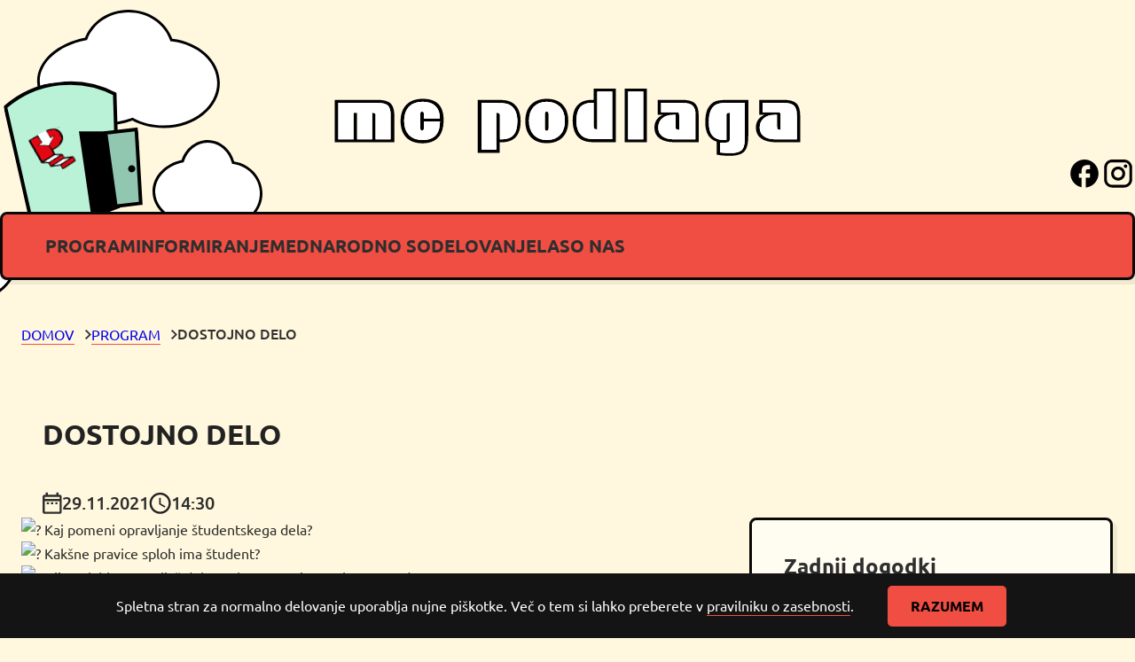

--- FILE ---
content_type: text/html; charset=UTF-8
request_url: https://www.mcpodlaga.com/program/dostojno-delo/
body_size: 14926
content:
<!DOCTYPE html>
<html lang="sl-SI">
<head>
<meta charset="UTF-8" />
<meta name="viewport" content="width=device-width, initial-scale=1" />
<meta name='robots' content='index, follow, max-image-preview:large, max-snippet:-1, max-video-preview:-1' />
<!-- This site is optimized with the Yoast SEO plugin v21.1 - https://yoast.com/wordpress/plugins/seo/ -->
<link rel="canonical" href="https://www.mcpodlaga.com/program/dostojno-delo/" />
<meta property="og:locale" content="sl_SI" />
<meta property="og:type" content="article" />
<meta property="og:title" content="DOSTOJNO DELO - MC Podlaga" />
<meta property="og:description" content="Kaj pomeni opravljanje študentskega dela? Kakšne pravice sploh ima študent? Ali res lahko opravljaš delo preko napotnice petkrat na teden po osem ur? Na vsa ta vprašanja bomo odgovorili na delavnici, v ponedeljek, 29. 11., ob 14.30, v MC Podlaga. Obvezne prijave zbiramo do nedelje, 28. 11., na naslovu info@mcpodlaga.com. Pogledali bomo tudi, po kakšnih … Preberi več" />
<meta property="og:url" content="https://www.mcpodlaga.com/program/dostojno-delo/" />
<meta property="og:site_name" content="MC Podlaga" />
<meta property="article:publisher" content="https://www.facebook.com/mcpodlaga" />
<meta property="article:published_time" content="2021-10-22T09:06:40+00:00" />
<meta name="author" content="Goran G" />
<script type="application/ld+json" class="yoast-schema-graph">{"@context":"https://schema.org","@graph":[{"@type":"Article","@id":"https://www.mcpodlaga.com/program/dostojno-delo/#article","isPartOf":{"@id":"https://www.mcpodlaga.com/program/dostojno-delo/"},"author":{"name":"Goran G","@id":"https://www.mcpodlaga.com/#/schema/person/6183f2f02d15d4e17eb4460783f0a49a"},"headline":"DOSTOJNO DELO","datePublished":"2021-10-22T09:06:40+00:00","dateModified":"2021-10-22T09:06:40+00:00","mainEntityOfPage":{"@id":"https://www.mcpodlaga.com/program/dostojno-delo/"},"wordCount":204,"publisher":{"@id":"https://www.mcpodlaga.com/#organization"},"image":{"@id":"https://www.mcpodlaga.com/program/dostojno-delo/#primaryimage"},"thumbnailUrl":"","keywords":["Dogajanje"],"articleSection":["Program"],"inLanguage":"sl-SI"},{"@type":"WebPage","@id":"https://www.mcpodlaga.com/program/dostojno-delo/","url":"https://www.mcpodlaga.com/program/dostojno-delo/","name":"DOSTOJNO DELO - MC Podlaga","isPartOf":{"@id":"https://www.mcpodlaga.com/#website"},"primaryImageOfPage":{"@id":"https://www.mcpodlaga.com/program/dostojno-delo/#primaryimage"},"image":{"@id":"https://www.mcpodlaga.com/program/dostojno-delo/#primaryimage"},"thumbnailUrl":"","datePublished":"2021-10-22T09:06:40+00:00","dateModified":"2021-10-22T09:06:40+00:00","breadcrumb":{"@id":"https://www.mcpodlaga.com/program/dostojno-delo/#breadcrumb"},"inLanguage":"sl-SI","potentialAction":[{"@type":"ReadAction","target":["https://www.mcpodlaga.com/program/dostojno-delo/"]}]},{"@type":"ImageObject","inLanguage":"sl-SI","@id":"https://www.mcpodlaga.com/program/dostojno-delo/#primaryimage","url":"","contentUrl":""},{"@type":"BreadcrumbList","@id":"https://www.mcpodlaga.com/program/dostojno-delo/#breadcrumb","itemListElement":[{"@type":"ListItem","position":1,"name":"Home","item":"https://www.mcpodlaga.com/"},{"@type":"ListItem","position":2,"name":"DOSTOJNO DELO"}]},{"@type":"WebSite","@id":"https://www.mcpodlaga.com/#website","url":"https://www.mcpodlaga.com/","name":"MC Podlaga","description":"Mladinski center krasa","publisher":{"@id":"https://www.mcpodlaga.com/#organization"},"potentialAction":[{"@type":"SearchAction","target":{"@type":"EntryPoint","urlTemplate":"https://www.mcpodlaga.com/?s={search_term_string}"},"query-input":"required name=search_term_string"}],"inLanguage":"sl-SI"},{"@type":"Organization","@id":"https://www.mcpodlaga.com/#organization","name":"MC Podlaga","url":"https://www.mcpodlaga.com/","logo":{"@type":"ImageObject","inLanguage":"sl-SI","@id":"https://www.mcpodlaga.com/#/schema/logo/image/","url":"https://www.mcpodlaga.com/wp-content/uploads/2023/06/mc_podlaga-simbol.svg","contentUrl":"https://www.mcpodlaga.com/wp-content/uploads/2023/06/mc_podlaga-simbol.svg","width":107,"height":100,"caption":"MC Podlaga"},"image":{"@id":"https://www.mcpodlaga.com/#/schema/logo/image/"},"sameAs":["https://www.facebook.com/mcpodlaga","https://www.instagram.com/mcpodlaga/"]},{"@type":"Person","@id":"https://www.mcpodlaga.com/#/schema/person/6183f2f02d15d4e17eb4460783f0a49a","name":"Goran G","url":"https://www.mcpodlaga.com/author/goran/"}]}</script>
<!-- / Yoast SEO plugin. -->
<title>DOSTOJNO DELO - MC Podlaga</title>
<link rel="alternate" type="application/rss+xml" title="MC Podlaga &raquo; Vir" href="https://www.mcpodlaga.com/feed/" />
<link rel="alternate" type="application/rss+xml" title="MC Podlaga &raquo; Vir komentarjev" href="https://www.mcpodlaga.com/comments/feed/" />
<script>
window._wpemojiSettings = {"baseUrl":"https:\/\/s.w.org\/images\/core\/emoji\/14.0.0\/72x72\/","ext":".png","svgUrl":"https:\/\/s.w.org\/images\/core\/emoji\/14.0.0\/svg\/","svgExt":".svg","source":{"concatemoji":"https:\/\/www.mcpodlaga.com\/wp-includes\/js\/wp-emoji-release.min.js?ver=6.3.7"}};
/*! This file is auto-generated */
!function(i,n){var o,s,e;function c(e){try{var t={supportTests:e,timestamp:(new Date).valueOf()};sessionStorage.setItem(o,JSON.stringify(t))}catch(e){}}function p(e,t,n){e.clearRect(0,0,e.canvas.width,e.canvas.height),e.fillText(t,0,0);var t=new Uint32Array(e.getImageData(0,0,e.canvas.width,e.canvas.height).data),r=(e.clearRect(0,0,e.canvas.width,e.canvas.height),e.fillText(n,0,0),new Uint32Array(e.getImageData(0,0,e.canvas.width,e.canvas.height).data));return t.every(function(e,t){return e===r[t]})}function u(e,t,n){switch(t){case"flag":return n(e,"\ud83c\udff3\ufe0f\u200d\u26a7\ufe0f","\ud83c\udff3\ufe0f\u200b\u26a7\ufe0f")?!1:!n(e,"\ud83c\uddfa\ud83c\uddf3","\ud83c\uddfa\u200b\ud83c\uddf3")&&!n(e,"\ud83c\udff4\udb40\udc67\udb40\udc62\udb40\udc65\udb40\udc6e\udb40\udc67\udb40\udc7f","\ud83c\udff4\u200b\udb40\udc67\u200b\udb40\udc62\u200b\udb40\udc65\u200b\udb40\udc6e\u200b\udb40\udc67\u200b\udb40\udc7f");case"emoji":return!n(e,"\ud83e\udef1\ud83c\udffb\u200d\ud83e\udef2\ud83c\udfff","\ud83e\udef1\ud83c\udffb\u200b\ud83e\udef2\ud83c\udfff")}return!1}function f(e,t,n){var r="undefined"!=typeof WorkerGlobalScope&&self instanceof WorkerGlobalScope?new OffscreenCanvas(300,150):i.createElement("canvas"),a=r.getContext("2d",{willReadFrequently:!0}),o=(a.textBaseline="top",a.font="600 32px Arial",{});return e.forEach(function(e){o[e]=t(a,e,n)}),o}function t(e){var t=i.createElement("script");t.src=e,t.defer=!0,i.head.appendChild(t)}"undefined"!=typeof Promise&&(o="wpEmojiSettingsSupports",s=["flag","emoji"],n.supports={everything:!0,everythingExceptFlag:!0},e=new Promise(function(e){i.addEventListener("DOMContentLoaded",e,{once:!0})}),new Promise(function(t){var n=function(){try{var e=JSON.parse(sessionStorage.getItem(o));if("object"==typeof e&&"number"==typeof e.timestamp&&(new Date).valueOf()<e.timestamp+604800&&"object"==typeof e.supportTests)return e.supportTests}catch(e){}return null}();if(!n){if("undefined"!=typeof Worker&&"undefined"!=typeof OffscreenCanvas&&"undefined"!=typeof URL&&URL.createObjectURL&&"undefined"!=typeof Blob)try{var e="postMessage("+f.toString()+"("+[JSON.stringify(s),u.toString(),p.toString()].join(",")+"));",r=new Blob([e],{type:"text/javascript"}),a=new Worker(URL.createObjectURL(r),{name:"wpTestEmojiSupports"});return void(a.onmessage=function(e){c(n=e.data),a.terminate(),t(n)})}catch(e){}c(n=f(s,u,p))}t(n)}).then(function(e){for(var t in e)n.supports[t]=e[t],n.supports.everything=n.supports.everything&&n.supports[t],"flag"!==t&&(n.supports.everythingExceptFlag=n.supports.everythingExceptFlag&&n.supports[t]);n.supports.everythingExceptFlag=n.supports.everythingExceptFlag&&!n.supports.flag,n.DOMReady=!1,n.readyCallback=function(){n.DOMReady=!0}}).then(function(){return e}).then(function(){var e;n.supports.everything||(n.readyCallback(),(e=n.source||{}).concatemoji?t(e.concatemoji):e.wpemoji&&e.twemoji&&(t(e.twemoji),t(e.wpemoji)))}))}((window,document),window._wpemojiSettings);
</script>
<style>
img.wp-smiley,
img.emoji {
display: inline !important;
border: none !important;
box-shadow: none !important;
height: 1em !important;
width: 1em !important;
margin: 0 0.07em !important;
vertical-align: -0.1em !important;
background: none !important;
padding: 0 !important;
}
</style>
<style id='wp-block-spacer-inline-css'>
.wp-block-spacer{clear:both}
</style>
<link rel='stylesheet' id='wp-block-image-css' href='//www.mcpodlaga.com/wp-content/cache/wpfc-minified/l2023r1t/by31n.css' media='all' />
<style id='wp-block-group-inline-css'>
.wp-block-group{box-sizing:border-box}
.wp-block-group{padding-top: 0;padding-right: 0;padding-bottom: 0;padding-left: 0;}
</style>
<style id='wp-block-paragraph-inline-css'>
.is-small-text{font-size:.875em}.is-regular-text{font-size:1em}.is-large-text{font-size:2.25em}.is-larger-text{font-size:3em}.has-drop-cap:not(:focus):first-letter{float:left;font-size:8.4em;font-style:normal;font-weight:100;line-height:.68;margin:.05em .1em 0 0;text-transform:uppercase}body.rtl .has-drop-cap:not(:focus):first-letter{float:none;margin-left:.1em}p.has-drop-cap.has-background{overflow:hidden}p.has-background{padding:1.25em 2.375em}:where(p.has-text-color:not(.has-link-color)) a{color:inherit}
</style>
<style id='wp-block-columns-inline-css'>
.wp-block-columns{align-items:normal!important;box-sizing:border-box;display:flex;flex-wrap:wrap!important}@media (min-width:782px){.wp-block-columns{flex-wrap:nowrap!important}}.wp-block-columns.are-vertically-aligned-top{align-items:flex-start}.wp-block-columns.are-vertically-aligned-center{align-items:center}.wp-block-columns.are-vertically-aligned-bottom{align-items:flex-end}@media (max-width:781px){.wp-block-columns:not(.is-not-stacked-on-mobile)>.wp-block-column{flex-basis:100%!important}}@media (min-width:782px){.wp-block-columns:not(.is-not-stacked-on-mobile)>.wp-block-column{flex-basis:0;flex-grow:1}.wp-block-columns:not(.is-not-stacked-on-mobile)>.wp-block-column[style*=flex-basis]{flex-grow:0}}.wp-block-columns.is-not-stacked-on-mobile{flex-wrap:nowrap!important}.wp-block-columns.is-not-stacked-on-mobile>.wp-block-column{flex-basis:0;flex-grow:1}.wp-block-columns.is-not-stacked-on-mobile>.wp-block-column[style*=flex-basis]{flex-grow:0}:where(.wp-block-columns){margin-bottom:1.75em}:where(.wp-block-columns.has-background){padding:1.25em 2.375em}.wp-block-column{flex-grow:1;min-width:0;overflow-wrap:break-word;word-break:break-word}.wp-block-column.is-vertically-aligned-top{align-self:flex-start}.wp-block-column.is-vertically-aligned-center{align-self:center}.wp-block-column.is-vertically-aligned-bottom{align-self:flex-end}.wp-block-column.is-vertically-aligned-bottom,.wp-block-column.is-vertically-aligned-center,.wp-block-column.is-vertically-aligned-top{width:100%}
</style>
<style id='wp-block-navigation-link-inline-css'>
.wp-block-navigation .wp-block-navigation-item__label{overflow-wrap:break-word;word-break:normal}.wp-block-navigation .wp-block-navigation-item__description{display:none}
</style>
<link rel='stylesheet' id='wp-block-navigation-css' href='//www.mcpodlaga.com/wp-content/cache/wpfc-minified/1b9zycjd/bxxl1.css' media='all' />
<style id='wp-block-navigation-inline-css'>
.wp-block-navigation{font-size: var(--wp--preset--font-size--medium);font-style: normal;font-weight: 700;text-transform: uppercase;}
.wp-block-navigation a:where(:not(.wp-element-button)){color: inherit;}
</style>
<style id='boldblocks-breadcrumb-block-style-inline-css'>
.wp-block-boldblocks-breadcrumb-block ol{display:flex;flex-wrap:wrap;gap:var(--bb--crumb-gap,.4em);list-style:none;margin:0;padding:0}.wp-block-boldblocks-breadcrumb-block ol li{align-items:center;display:flex}.wp-block-boldblocks-breadcrumb-block ol li .sep{display:flex;line-height:1;margin-left:var(--bb--crumb-gap,.4em)}.wp-block-boldblocks-breadcrumb-block .breadcrumb-item-name{word-break:break-word}.wp-block-boldblocks-breadcrumb-block.hide-current-page .breadcrumb-item--current,.wp-block-boldblocks-breadcrumb-block.hide-current-page .breadcrumb-item--parent .sep,.wp-block-boldblocks-breadcrumb-block.hide-home-page .breadcrumb-item--home{display:none}
</style>
<style id='wp-block-post-title-inline-css'>
.wp-block-post-title{box-sizing:border-box;word-break:break-word}.wp-block-post-title a{display:inline-block}
</style>
<style id='mfb-meta-field-block-style-inline-css'>
.wp-block-mfb-meta-field-block.is-display-inline-block>*{display:inline-block}.wp-block-mfb-meta-field-block.is-display-inline-block .prefix+.value,.wp-block-mfb-meta-field-block.is-display-inline-block .value+.suffix{margin-left:.5em}
</style>
<style id='wp-block-post-featured-image-inline-css'>
.wp-block-post-featured-image{margin-left:0;margin-right:0}.wp-block-post-featured-image a{display:block;height:100%}.wp-block-post-featured-image img{box-sizing:border-box;height:auto;max-width:100%;vertical-align:bottom;width:100%}.wp-block-post-featured-image.alignfull img,.wp-block-post-featured-image.alignwide img{width:100%}.wp-block-post-featured-image .wp-block-post-featured-image__overlay.has-background-dim{background-color:#000;inset:0;position:absolute}.wp-block-post-featured-image{position:relative}.wp-block-post-featured-image .wp-block-post-featured-image__overlay.has-background-gradient{background-color:transparent}.wp-block-post-featured-image .wp-block-post-featured-image__overlay.has-background-dim-0{opacity:0}.wp-block-post-featured-image .wp-block-post-featured-image__overlay.has-background-dim-10{opacity:.1}.wp-block-post-featured-image .wp-block-post-featured-image__overlay.has-background-dim-20{opacity:.2}.wp-block-post-featured-image .wp-block-post-featured-image__overlay.has-background-dim-30{opacity:.3}.wp-block-post-featured-image .wp-block-post-featured-image__overlay.has-background-dim-40{opacity:.4}.wp-block-post-featured-image .wp-block-post-featured-image__overlay.has-background-dim-50{opacity:.5}.wp-block-post-featured-image .wp-block-post-featured-image__overlay.has-background-dim-60{opacity:.6}.wp-block-post-featured-image .wp-block-post-featured-image__overlay.has-background-dim-70{opacity:.7}.wp-block-post-featured-image .wp-block-post-featured-image__overlay.has-background-dim-80{opacity:.8}.wp-block-post-featured-image .wp-block-post-featured-image__overlay.has-background-dim-90{opacity:.9}.wp-block-post-featured-image .wp-block-post-featured-image__overlay.has-background-dim-100{opacity:1}
</style>
<style id='wp-block-latest-posts-inline-css'>
.wp-block-latest-posts{box-sizing:border-box}.wp-block-latest-posts.alignleft{margin-right:2em}.wp-block-latest-posts.alignright{margin-left:2em}.wp-block-latest-posts.wp-block-latest-posts__list{list-style:none;padding-left:0}.wp-block-latest-posts.wp-block-latest-posts__list li{clear:both}.wp-block-latest-posts.is-grid{display:flex;flex-wrap:wrap;padding:0}.wp-block-latest-posts.is-grid li{margin:0 1.25em 1.25em 0;width:100%}@media (min-width:600px){.wp-block-latest-posts.columns-2 li{width:calc(50% - .625em)}.wp-block-latest-posts.columns-2 li:nth-child(2n){margin-right:0}.wp-block-latest-posts.columns-3 li{width:calc(33.33333% - .83333em)}.wp-block-latest-posts.columns-3 li:nth-child(3n){margin-right:0}.wp-block-latest-posts.columns-4 li{width:calc(25% - .9375em)}.wp-block-latest-posts.columns-4 li:nth-child(4n){margin-right:0}.wp-block-latest-posts.columns-5 li{width:calc(20% - 1em)}.wp-block-latest-posts.columns-5 li:nth-child(5n){margin-right:0}.wp-block-latest-posts.columns-6 li{width:calc(16.66667% - 1.04167em)}.wp-block-latest-posts.columns-6 li:nth-child(6n){margin-right:0}}.wp-block-latest-posts__post-author,.wp-block-latest-posts__post-date{display:block;font-size:.8125em}.wp-block-latest-posts__post-excerpt{margin-bottom:1em;margin-top:.5em}.wp-block-latest-posts__featured-image a{display:inline-block}.wp-block-latest-posts__featured-image img{height:auto;max-width:100%;width:auto}.wp-block-latest-posts__featured-image.alignleft{float:left;margin-right:1em}.wp-block-latest-posts__featured-image.alignright{float:right;margin-left:1em}.wp-block-latest-posts__featured-image.aligncenter{margin-bottom:1em;text-align:center}
</style>
<style id='wp-block-button-inline-css'>
.wp-block-button__link{box-sizing:border-box;cursor:pointer;display:inline-block;text-align:center;word-break:break-word}.wp-block-button__link.aligncenter{text-align:center}.wp-block-button__link.alignright{text-align:right}:where(.wp-block-button__link){border-radius:9999px;box-shadow:none;padding:calc(.667em + 2px) calc(1.333em + 2px);text-decoration:none}.wp-block-button[style*=text-decoration] .wp-block-button__link{text-decoration:inherit}.wp-block-buttons>.wp-block-button.has-custom-width{max-width:none}.wp-block-buttons>.wp-block-button.has-custom-width .wp-block-button__link{width:100%}.wp-block-buttons>.wp-block-button.has-custom-font-size .wp-block-button__link{font-size:inherit}.wp-block-buttons>.wp-block-button.wp-block-button__width-25{width:calc(25% - var(--wp--style--block-gap, .5em)*.75)}.wp-block-buttons>.wp-block-button.wp-block-button__width-50{width:calc(50% - var(--wp--style--block-gap, .5em)*.5)}.wp-block-buttons>.wp-block-button.wp-block-button__width-75{width:calc(75% - var(--wp--style--block-gap, .5em)*.25)}.wp-block-buttons>.wp-block-button.wp-block-button__width-100{flex-basis:100%;width:100%}.wp-block-buttons.is-vertical>.wp-block-button.wp-block-button__width-25{width:25%}.wp-block-buttons.is-vertical>.wp-block-button.wp-block-button__width-50{width:50%}.wp-block-buttons.is-vertical>.wp-block-button.wp-block-button__width-75{width:75%}.wp-block-button.is-style-squared,.wp-block-button__link.wp-block-button.is-style-squared{border-radius:0}.wp-block-button.no-border-radius,.wp-block-button__link.no-border-radius{border-radius:0!important}.wp-block-button .wp-block-button__link.is-style-outline,.wp-block-button.is-style-outline>.wp-block-button__link{border:2px solid;padding:.667em 1.333em}.wp-block-button .wp-block-button__link.is-style-outline:not(.has-text-color),.wp-block-button.is-style-outline>.wp-block-button__link:not(.has-text-color){color:currentColor}.wp-block-button .wp-block-button__link.is-style-outline:not(.has-background),.wp-block-button.is-style-outline>.wp-block-button__link:not(.has-background){background-color:transparent;background-image:none}.wp-block-button .wp-block-button__link:where(.has-border-color){border-width:initial}.wp-block-button .wp-block-button__link:where([style*=border-top-color]){border-top-width:medium}.wp-block-button .wp-block-button__link:where([style*=border-right-color]){border-right-width:medium}.wp-block-button .wp-block-button__link:where([style*=border-bottom-color]){border-bottom-width:medium}.wp-block-button .wp-block-button__link:where([style*=border-left-color]){border-left-width:medium}.wp-block-button .wp-block-button__link:where([style*=border-style]){border-width:initial}.wp-block-button .wp-block-button__link:where([style*=border-top-style]){border-top-width:medium}.wp-block-button .wp-block-button__link:where([style*=border-right-style]){border-right-width:medium}.wp-block-button .wp-block-button__link:where([style*=border-bottom-style]){border-bottom-width:medium}.wp-block-button .wp-block-button__link:where([style*=border-left-style]){border-left-width:medium}
.wp-block-button .wp-block-button__link{border-radius: 5px;font-weight: 700;line-height: 1.1;padding-top: 12px;padding-right: 24px;padding-bottom: 12px;padding-left: 24px;text-transform: uppercase;}.is-style-outline.is-style-outline.wp-block-button .wp-block-button__link{background-color: #f04e42;color: #0a0908;}
</style>
<style id='wp-block-buttons-inline-css'>
.wp-block-buttons.is-vertical{flex-direction:column}.wp-block-buttons.is-vertical>.wp-block-button:last-child{margin-bottom:0}.wp-block-buttons>.wp-block-button{display:inline-block;margin:0}.wp-block-buttons.is-content-justification-left{justify-content:flex-start}.wp-block-buttons.is-content-justification-left.is-vertical{align-items:flex-start}.wp-block-buttons.is-content-justification-center{justify-content:center}.wp-block-buttons.is-content-justification-center.is-vertical{align-items:center}.wp-block-buttons.is-content-justification-right{justify-content:flex-end}.wp-block-buttons.is-content-justification-right.is-vertical{align-items:flex-end}.wp-block-buttons.is-content-justification-space-between{justify-content:space-between}.wp-block-buttons.aligncenter{text-align:center}.wp-block-buttons:not(.is-content-justification-space-between,.is-content-justification-right,.is-content-justification-left,.is-content-justification-center) .wp-block-button.aligncenter{margin-left:auto;margin-right:auto;width:100%}.wp-block-buttons[style*=text-decoration] .wp-block-button,.wp-block-buttons[style*=text-decoration] .wp-block-button__link{text-decoration:inherit}.wp-block-buttons.has-custom-font-size .wp-block-button__link{font-size:inherit}.wp-block-button.aligncenter{text-align:center}
</style>
<style id='wp-block-library-inline-css'>
:root{--wp-admin-theme-color:#007cba;--wp-admin-theme-color--rgb:0,124,186;--wp-admin-theme-color-darker-10:#006ba1;--wp-admin-theme-color-darker-10--rgb:0,107,161;--wp-admin-theme-color-darker-20:#005a87;--wp-admin-theme-color-darker-20--rgb:0,90,135;--wp-admin-border-width-focus:2px;--wp-block-synced-color:#7a00df;--wp-block-synced-color--rgb:122,0,223}@media (min-resolution:192dpi){:root{--wp-admin-border-width-focus:1.5px}}.wp-element-button{cursor:pointer}:root{--wp--preset--font-size--normal:16px;--wp--preset--font-size--huge:42px}:root .has-very-light-gray-background-color{background-color:#eee}:root .has-very-dark-gray-background-color{background-color:#313131}:root .has-very-light-gray-color{color:#eee}:root .has-very-dark-gray-color{color:#313131}:root .has-vivid-green-cyan-to-vivid-cyan-blue-gradient-background{background:linear-gradient(135deg,#00d084,#0693e3)}:root .has-purple-crush-gradient-background{background:linear-gradient(135deg,#34e2e4,#4721fb 50%,#ab1dfe)}:root .has-hazy-dawn-gradient-background{background:linear-gradient(135deg,#faaca8,#dad0ec)}:root .has-subdued-olive-gradient-background{background:linear-gradient(135deg,#fafae1,#67a671)}:root .has-atomic-cream-gradient-background{background:linear-gradient(135deg,#fdd79a,#004a59)}:root .has-nightshade-gradient-background{background:linear-gradient(135deg,#330968,#31cdcf)}:root .has-midnight-gradient-background{background:linear-gradient(135deg,#020381,#2874fc)}.has-regular-font-size{font-size:1em}.has-larger-font-size{font-size:2.625em}.has-normal-font-size{font-size:var(--wp--preset--font-size--normal)}.has-huge-font-size{font-size:var(--wp--preset--font-size--huge)}.has-text-align-center{text-align:center}.has-text-align-left{text-align:left}.has-text-align-right{text-align:right}#end-resizable-editor-section{display:none}.aligncenter{clear:both}.items-justified-left{justify-content:flex-start}.items-justified-center{justify-content:center}.items-justified-right{justify-content:flex-end}.items-justified-space-between{justify-content:space-between}.screen-reader-text{clip:rect(1px,1px,1px,1px);word-wrap:normal!important;border:0;-webkit-clip-path:inset(50%);clip-path:inset(50%);height:1px;margin:-1px;overflow:hidden;padding:0;position:absolute;width:1px}.screen-reader-text:focus{clip:auto!important;background-color:#ddd;-webkit-clip-path:none;clip-path:none;color:#444;display:block;font-size:1em;height:auto;left:5px;line-height:normal;padding:15px 23px 14px;text-decoration:none;top:5px;width:auto;z-index:100000}html :where(.has-border-color){border-style:solid}html :where([style*=border-top-color]){border-top-style:solid}html :where([style*=border-right-color]){border-right-style:solid}html :where([style*=border-bottom-color]){border-bottom-style:solid}html :where([style*=border-left-color]){border-left-style:solid}html :where([style*=border-width]){border-style:solid}html :where([style*=border-top-width]){border-top-style:solid}html :where([style*=border-right-width]){border-right-style:solid}html :where([style*=border-bottom-width]){border-bottom-style:solid}html :where([style*=border-left-width]){border-left-style:solid}html :where(img[class*=wp-image-]){height:auto;max-width:100%}:where(figure){margin:0 0 1em}html :where(.is-position-sticky){--wp-admin--admin-bar--position-offset:var(--wp-admin--admin-bar--height,0px)}@media screen and (max-width:600px){html :where(.is-position-sticky){--wp-admin--admin-bar--position-offset:0px}}
</style>
<style id='global-styles-inline-css'>
body{--wp--preset--color--black: #000000;--wp--preset--color--cyan-bluish-gray: #abb8c3;--wp--preset--color--white: #ffffff;--wp--preset--color--pale-pink: #f78da7;--wp--preset--color--vivid-red: #cf2e2e;--wp--preset--color--luminous-vivid-orange: #ff6900;--wp--preset--color--luminous-vivid-amber: #fcb900;--wp--preset--color--light-green-cyan: #7bdcb5;--wp--preset--color--vivid-green-cyan: #00d084;--wp--preset--color--pale-cyan-blue: #8ed1fc;--wp--preset--color--vivid-cyan-blue: #0693e3;--wp--preset--color--vivid-purple: #9b51e0;--wp--preset--color--custom-mc-rdeca: #f04e42;--wp--preset--color--custom-mc-black-01: #222222;--wp--preset--color--custom-mc-black-02: #0a0908;--wp--preset--color--custom-mc-text-gray: #2e2e2e;--wp--preset--color--custom-mc-warm-white: #fffcf2;--wp--preset--color--custom-mc-cream-bg: #fff8de;--wp--preset--gradient--vivid-cyan-blue-to-vivid-purple: linear-gradient(135deg,rgba(6,147,227,1) 0%,rgb(155,81,224) 100%);--wp--preset--gradient--light-green-cyan-to-vivid-green-cyan: linear-gradient(135deg,rgb(122,220,180) 0%,rgb(0,208,130) 100%);--wp--preset--gradient--luminous-vivid-amber-to-luminous-vivid-orange: linear-gradient(135deg,rgba(252,185,0,1) 0%,rgba(255,105,0,1) 100%);--wp--preset--gradient--luminous-vivid-orange-to-vivid-red: linear-gradient(135deg,rgba(255,105,0,1) 0%,rgb(207,46,46) 100%);--wp--preset--gradient--very-light-gray-to-cyan-bluish-gray: linear-gradient(135deg,rgb(238,238,238) 0%,rgb(169,184,195) 100%);--wp--preset--gradient--cool-to-warm-spectrum: linear-gradient(135deg,rgb(74,234,220) 0%,rgb(151,120,209) 20%,rgb(207,42,186) 40%,rgb(238,44,130) 60%,rgb(251,105,98) 80%,rgb(254,248,76) 100%);--wp--preset--gradient--blush-light-purple: linear-gradient(135deg,rgb(255,206,236) 0%,rgb(152,150,240) 100%);--wp--preset--gradient--blush-bordeaux: linear-gradient(135deg,rgb(254,205,165) 0%,rgb(254,45,45) 50%,rgb(107,0,62) 100%);--wp--preset--gradient--luminous-dusk: linear-gradient(135deg,rgb(255,203,112) 0%,rgb(199,81,192) 50%,rgb(65,88,208) 100%);--wp--preset--gradient--pale-ocean: linear-gradient(135deg,rgb(255,245,203) 0%,rgb(182,227,212) 50%,rgb(51,167,181) 100%);--wp--preset--gradient--electric-grass: linear-gradient(135deg,rgb(202,248,128) 0%,rgb(113,206,126) 100%);--wp--preset--gradient--midnight: linear-gradient(135deg,rgb(2,3,129) 0%,rgb(40,116,252) 100%);--wp--preset--gradient--custom-mc-rdec-gradient: linear-gradient(180deg,rgb(255,119,119) 0%,rgb(255,59,59) 100%);--wp--preset--font-size--small: 13px;--wp--preset--font-size--medium: 20px;--wp--preset--font-size--large: 36px;--wp--preset--font-size--x-large: 42px;--wp--preset--font-family--system-font: -apple-system, BlinkMacSystemFont, 'Segoe UI', Roboto, Oxygen-Sans, Ubuntu, Cantarell, 'Helvetica Neue', sans-serif;--wp--preset--font-family--ubuntu: Ubuntu;--wp--preset--spacing--20: 0.44rem;--wp--preset--spacing--30: 0.67rem;--wp--preset--spacing--40: 1rem;--wp--preset--spacing--50: 1.5rem;--wp--preset--spacing--60: 2.25rem;--wp--preset--spacing--70: 3.38rem;--wp--preset--spacing--80: 5.06rem;--wp--preset--shadow--natural: 6px 6px 9px rgba(0, 0, 0, 0.2);--wp--preset--shadow--deep: 12px 12px 50px rgba(0, 0, 0, 0.4);--wp--preset--shadow--sharp: 6px 6px 0px rgba(0, 0, 0, 0.2);--wp--preset--shadow--outlined: 6px 6px 0px -3px rgba(255, 255, 255, 1), 6px 6px rgba(0, 0, 0, 1);--wp--preset--shadow--crisp: 6px 6px 0px rgba(0, 0, 0, 1);}body { margin: 0;--wp--style--global--content-size: 1188px;--wp--style--global--wide-size: 1188px; }.wp-site-blocks { padding-top: var(--wp--style--root--padding-top); padding-bottom: var(--wp--style--root--padding-bottom); }.has-global-padding { padding-right: var(--wp--style--root--padding-right); padding-left: var(--wp--style--root--padding-left); }.has-global-padding :where(.has-global-padding) { padding-right: 0; padding-left: 0; }.has-global-padding > .alignfull { margin-right: calc(var(--wp--style--root--padding-right) * -1); margin-left: calc(var(--wp--style--root--padding-left) * -1); }.has-global-padding :where(.has-global-padding) > .alignfull { margin-right: 0; margin-left: 0; }.has-global-padding > .alignfull:where(:not(.has-global-padding)) > :where([class*="wp-block-"]:not(.alignfull):not([class*="__"]),p,h1,h2,h3,h4,h5,h6,ul,ol) { padding-right: var(--wp--style--root--padding-right); padding-left: var(--wp--style--root--padding-left); }.has-global-padding :where(.has-global-padding) > .alignfull:where(:not(.has-global-padding)) > :where([class*="wp-block-"]:not(.alignfull):not([class*="__"]),p,h1,h2,h3,h4,h5,h6,ul,ol) { padding-right: 0; padding-left: 0; }.wp-site-blocks > .alignleft { float: left; margin-right: 2em; }.wp-site-blocks > .alignright { float: right; margin-left: 2em; }.wp-site-blocks > .aligncenter { justify-content: center; margin-left: auto; margin-right: auto; }:where(.wp-site-blocks) > * { margin-block-start: 36px; margin-block-end: 0; }:where(.wp-site-blocks) > :first-child:first-child { margin-block-start: 0; }:where(.wp-site-blocks) > :last-child:last-child { margin-block-end: 0; }body { --wp--style--block-gap: 36px; }:where(body .is-layout-flow)  > :first-child:first-child{margin-block-start: 0;}:where(body .is-layout-flow)  > :last-child:last-child{margin-block-end: 0;}:where(body .is-layout-flow)  > *{margin-block-start: 36px;margin-block-end: 0;}:where(body .is-layout-constrained)  > :first-child:first-child{margin-block-start: 0;}:where(body .is-layout-constrained)  > :last-child:last-child{margin-block-end: 0;}:where(body .is-layout-constrained)  > *{margin-block-start: 36px;margin-block-end: 0;}:where(body .is-layout-flex) {gap: 36px;}:where(body .is-layout-grid) {gap: 36px;}body .is-layout-flow > .alignleft{float: left;margin-inline-start: 0;margin-inline-end: 2em;}body .is-layout-flow > .alignright{float: right;margin-inline-start: 2em;margin-inline-end: 0;}body .is-layout-flow > .aligncenter{margin-left: auto !important;margin-right: auto !important;}body .is-layout-constrained > .alignleft{float: left;margin-inline-start: 0;margin-inline-end: 2em;}body .is-layout-constrained > .alignright{float: right;margin-inline-start: 2em;margin-inline-end: 0;}body .is-layout-constrained > .aligncenter{margin-left: auto !important;margin-right: auto !important;}body .is-layout-constrained > :where(:not(.alignleft):not(.alignright):not(.alignfull)){max-width: var(--wp--style--global--content-size);margin-left: auto !important;margin-right: auto !important;}body .is-layout-constrained > .alignwide{max-width: var(--wp--style--global--wide-size);}body .is-layout-flex{display: flex;}body .is-layout-flex{flex-wrap: wrap;align-items: center;}body .is-layout-flex > *{margin: 0;}body .is-layout-grid{display: grid;}body .is-layout-grid > *{margin: 0;}body{background-color: var(--wp--preset--color--custom-mc-cream-bg);color: var(--wp--preset--color--custom-mc-text-gray);font-family: var(--wp--preset--font-family--ubuntu);line-height: 1.7;--wp--style--root--padding-top: 24px;--wp--style--root--padding-right: 24px;--wp--style--root--padding-bottom: 0px;--wp--style--root--padding-left: 24px;}a:where(:not(.wp-element-button)){color: var(--wp--preset--color--custom-mc-black-01);font-family: var(--wp--preset--font-family--ubuntu);font-style: normal;font-weight: 500;line-height: 1.8;text-decoration: none;}a:where(:not(.wp-element-button)):hover{color: var(--wp--preset--color--custom-mc-black-01);}h1, h2, h3, h4, h5, h6{color: #222222;font-family: var(--wp--preset--font-family--ubuntu);font-style: normal;font-weight: 700;line-height: 1.3;text-transform: none;}h1{font-family: var(--wp--preset--font-family--ubuntu);font-size: var(--wp--preset--font-size--large);font-style: normal;font-weight: 700;line-height: 1.3;}h2{font-family: var(--wp--preset--font-family--ubuntu);font-size: 32px;font-style: normal;font-weight: 700;line-height: 1.4;}h3{font-family: var(--wp--preset--font-family--ubuntu);font-size: 24px;font-style: normal;font-weight: 700;line-height: 1.3;}h4{font-family: var(--wp--preset--font-family--ubuntu);font-size: var(--wp--preset--font-size--medium);line-height: 1.3;}.wp-element-button, .wp-block-button__link{background-color: var(--wp--preset--color--custom-mc-rdeca);border-width: 0;color: var(--wp--preset--color--custom-mc-black-02);font-family: var(--wp--preset--font-family--ubuntu);font-size: 16px;font-style: normal;font-weight: 700;line-height: inherit;padding: calc(0.667em + 2px) calc(1.333em + 2px);text-decoration: none;}.has-black-color{color: var(--wp--preset--color--black) !important;}.has-cyan-bluish-gray-color{color: var(--wp--preset--color--cyan-bluish-gray) !important;}.has-white-color{color: var(--wp--preset--color--white) !important;}.has-pale-pink-color{color: var(--wp--preset--color--pale-pink) !important;}.has-vivid-red-color{color: var(--wp--preset--color--vivid-red) !important;}.has-luminous-vivid-orange-color{color: var(--wp--preset--color--luminous-vivid-orange) !important;}.has-luminous-vivid-amber-color{color: var(--wp--preset--color--luminous-vivid-amber) !important;}.has-light-green-cyan-color{color: var(--wp--preset--color--light-green-cyan) !important;}.has-vivid-green-cyan-color{color: var(--wp--preset--color--vivid-green-cyan) !important;}.has-pale-cyan-blue-color{color: var(--wp--preset--color--pale-cyan-blue) !important;}.has-vivid-cyan-blue-color{color: var(--wp--preset--color--vivid-cyan-blue) !important;}.has-vivid-purple-color{color: var(--wp--preset--color--vivid-purple) !important;}.has-custom-mc-rdeca-color{color: var(--wp--preset--color--custom-mc-rdeca) !important;}.has-custom-mc-black-01-color{color: var(--wp--preset--color--custom-mc-black-01) !important;}.has-custom-mc-black-02-color{color: var(--wp--preset--color--custom-mc-black-02) !important;}.has-custom-mc-text-gray-color{color: var(--wp--preset--color--custom-mc-text-gray) !important;}.has-custom-mc-warm-white-color{color: var(--wp--preset--color--custom-mc-warm-white) !important;}.has-custom-mc-cream-bg-color{color: var(--wp--preset--color--custom-mc-cream-bg) !important;}.has-black-background-color{background-color: var(--wp--preset--color--black) !important;}.has-cyan-bluish-gray-background-color{background-color: var(--wp--preset--color--cyan-bluish-gray) !important;}.has-white-background-color{background-color: var(--wp--preset--color--white) !important;}.has-pale-pink-background-color{background-color: var(--wp--preset--color--pale-pink) !important;}.has-vivid-red-background-color{background-color: var(--wp--preset--color--vivid-red) !important;}.has-luminous-vivid-orange-background-color{background-color: var(--wp--preset--color--luminous-vivid-orange) !important;}.has-luminous-vivid-amber-background-color{background-color: var(--wp--preset--color--luminous-vivid-amber) !important;}.has-light-green-cyan-background-color{background-color: var(--wp--preset--color--light-green-cyan) !important;}.has-vivid-green-cyan-background-color{background-color: var(--wp--preset--color--vivid-green-cyan) !important;}.has-pale-cyan-blue-background-color{background-color: var(--wp--preset--color--pale-cyan-blue) !important;}.has-vivid-cyan-blue-background-color{background-color: var(--wp--preset--color--vivid-cyan-blue) !important;}.has-vivid-purple-background-color{background-color: var(--wp--preset--color--vivid-purple) !important;}.has-custom-mc-rdeca-background-color{background-color: var(--wp--preset--color--custom-mc-rdeca) !important;}.has-custom-mc-black-01-background-color{background-color: var(--wp--preset--color--custom-mc-black-01) !important;}.has-custom-mc-black-02-background-color{background-color: var(--wp--preset--color--custom-mc-black-02) !important;}.has-custom-mc-text-gray-background-color{background-color: var(--wp--preset--color--custom-mc-text-gray) !important;}.has-custom-mc-warm-white-background-color{background-color: var(--wp--preset--color--custom-mc-warm-white) !important;}.has-custom-mc-cream-bg-background-color{background-color: var(--wp--preset--color--custom-mc-cream-bg) !important;}.has-black-border-color{border-color: var(--wp--preset--color--black) !important;}.has-cyan-bluish-gray-border-color{border-color: var(--wp--preset--color--cyan-bluish-gray) !important;}.has-white-border-color{border-color: var(--wp--preset--color--white) !important;}.has-pale-pink-border-color{border-color: var(--wp--preset--color--pale-pink) !important;}.has-vivid-red-border-color{border-color: var(--wp--preset--color--vivid-red) !important;}.has-luminous-vivid-orange-border-color{border-color: var(--wp--preset--color--luminous-vivid-orange) !important;}.has-luminous-vivid-amber-border-color{border-color: var(--wp--preset--color--luminous-vivid-amber) !important;}.has-light-green-cyan-border-color{border-color: var(--wp--preset--color--light-green-cyan) !important;}.has-vivid-green-cyan-border-color{border-color: var(--wp--preset--color--vivid-green-cyan) !important;}.has-pale-cyan-blue-border-color{border-color: var(--wp--preset--color--pale-cyan-blue) !important;}.has-vivid-cyan-blue-border-color{border-color: var(--wp--preset--color--vivid-cyan-blue) !important;}.has-vivid-purple-border-color{border-color: var(--wp--preset--color--vivid-purple) !important;}.has-custom-mc-rdeca-border-color{border-color: var(--wp--preset--color--custom-mc-rdeca) !important;}.has-custom-mc-black-01-border-color{border-color: var(--wp--preset--color--custom-mc-black-01) !important;}.has-custom-mc-black-02-border-color{border-color: var(--wp--preset--color--custom-mc-black-02) !important;}.has-custom-mc-text-gray-border-color{border-color: var(--wp--preset--color--custom-mc-text-gray) !important;}.has-custom-mc-warm-white-border-color{border-color: var(--wp--preset--color--custom-mc-warm-white) !important;}.has-custom-mc-cream-bg-border-color{border-color: var(--wp--preset--color--custom-mc-cream-bg) !important;}.has-vivid-cyan-blue-to-vivid-purple-gradient-background{background: var(--wp--preset--gradient--vivid-cyan-blue-to-vivid-purple) !important;}.has-light-green-cyan-to-vivid-green-cyan-gradient-background{background: var(--wp--preset--gradient--light-green-cyan-to-vivid-green-cyan) !important;}.has-luminous-vivid-amber-to-luminous-vivid-orange-gradient-background{background: var(--wp--preset--gradient--luminous-vivid-amber-to-luminous-vivid-orange) !important;}.has-luminous-vivid-orange-to-vivid-red-gradient-background{background: var(--wp--preset--gradient--luminous-vivid-orange-to-vivid-red) !important;}.has-very-light-gray-to-cyan-bluish-gray-gradient-background{background: var(--wp--preset--gradient--very-light-gray-to-cyan-bluish-gray) !important;}.has-cool-to-warm-spectrum-gradient-background{background: var(--wp--preset--gradient--cool-to-warm-spectrum) !important;}.has-blush-light-purple-gradient-background{background: var(--wp--preset--gradient--blush-light-purple) !important;}.has-blush-bordeaux-gradient-background{background: var(--wp--preset--gradient--blush-bordeaux) !important;}.has-luminous-dusk-gradient-background{background: var(--wp--preset--gradient--luminous-dusk) !important;}.has-pale-ocean-gradient-background{background: var(--wp--preset--gradient--pale-ocean) !important;}.has-electric-grass-gradient-background{background: var(--wp--preset--gradient--electric-grass) !important;}.has-midnight-gradient-background{background: var(--wp--preset--gradient--midnight) !important;}.has-custom-mc-rdec-gradient-gradient-background{background: var(--wp--preset--gradient--custom-mc-rdec-gradient) !important;}.has-small-font-size{font-size: var(--wp--preset--font-size--small) !important;}.has-medium-font-size{font-size: var(--wp--preset--font-size--medium) !important;}.has-large-font-size{font-size: var(--wp--preset--font-size--large) !important;}.has-x-large-font-size{font-size: var(--wp--preset--font-size--x-large) !important;}.has-system-font-font-family{font-family: var(--wp--preset--font-family--system-font) !important;}.has-ubuntu-font-family{font-family: var(--wp--preset--font-family--ubuntu) !important;}
.wp-block-button .wp-block-button__link{border: 3px solid #0A0908;}
</style>
<style id='core-block-supports-inline-css'>
.wp-container-1.wp-container-1{flex-wrap:nowrap;gap:0;justify-content:center;}.wp-container-3.wp-container-3{flex-wrap:nowrap;gap:6px;justify-content:flex-end;}.wp-container-8.wp-container-8{flex-wrap:nowrap;gap:36px;justify-content:flex-start;}.wp-container-14.wp-container-14{flex-wrap:nowrap;gap:36px;justify-content:flex-end;}.wp-container-15.wp-container-15 > :where(:not(.alignleft):not(.alignright):not(.alignfull)){margin-right:0 !important;}.wp-container-25.wp-container-25{flex-wrap:nowrap;gap:24px;}.wp-container-26.wp-container-26.wp-container-26.wp-container-26 > * + *{margin-block-start:12px;margin-block-end:0;}.wp-container-30.wp-container-30{flex-wrap:nowrap;gap:0;}.wp-container-31.wp-container-31.wp-container-31.wp-container-31 > * + *{margin-block-start:24px;margin-block-end:0;}.wp-container-43.wp-container-43{gap:0;justify-content:center;}.wp-container-44.wp-container-44.wp-container-44.wp-container-44 > * + *{margin-block-start:1rem;margin-block-end:0;}.wp-container-47.wp-container-47{justify-content:center;}.wp-container-2.wp-container-2,.wp-container-36.wp-container-36{flex-wrap:nowrap;gap:var(--wp--preset--spacing--20);}.wp-container-4.wp-container-4 > *,.wp-container-4.wp-container-4.wp-container-4.wp-container-4 > * + *,.wp-container-9.wp-container-9 > *,.wp-container-9.wp-container-9.wp-container-9.wp-container-9 > * + *,.wp-container-10.wp-container-10 > *,.wp-container-10.wp-container-10.wp-container-10.wp-container-10 > * + *,.wp-container-11.wp-container-11 > *,.wp-container-11.wp-container-11.wp-container-11.wp-container-11 > * + *,.wp-container-15.wp-container-15 > *,.wp-container-15.wp-container-15.wp-container-15.wp-container-15 > * + *,.wp-container-18.wp-container-18 > *,.wp-container-18.wp-container-18.wp-container-18.wp-container-18 > * + *,.wp-container-19.wp-container-19 > *,.wp-container-19.wp-container-19.wp-container-19.wp-container-19 > * + *,.wp-container-26.wp-container-26 > *,.wp-container-29.wp-container-29 > *,.wp-container-29.wp-container-29.wp-container-29.wp-container-29 > * + *,.wp-container-31.wp-container-31 > *,.wp-container-44.wp-container-44 > *,.wp-container-45.wp-container-45 > *,.wp-container-45.wp-container-45.wp-container-45.wp-container-45 > * + *,.wp-container-48.wp-container-48 > *,.wp-container-48.wp-container-48.wp-container-48.wp-container-48 > * + *{margin-block-start:0;margin-block-end:0;}.wp-container-6.wp-container-6,.wp-container-17.wp-container-17,.wp-container-22.wp-container-22,.wp-container-33.wp-container-33,.wp-container-39.wp-container-39,.wp-container-46.wp-container-46{flex-wrap:nowrap;}.wp-container-23.wp-container-23,.wp-container-24.wp-container-24{flex-wrap:nowrap;gap:6px;justify-content:flex-start;}.wp-container-37.wp-container-37,.wp-container-40.wp-container-40{gap:24px;flex-direction:column;align-items:flex-start;}
</style>
<link rel='stylesheet' id='styles-css' href='//www.mcpodlaga.com/wp-content/cache/wpfc-minified/9a08s509/bxxl1.css' media='all' />
<style id='wp-webfonts-inline-css'>
@font-face{font-family:Ubuntu;font-style:normal;font-weight:400;font-display:fallback;src:url('https://www.mcpodlaga.com/wp-content/themes/mcpodlaga2023/assets/fonts/ubuntu_normal_400.ttf') format('truetype');}@font-face{font-family:Ubuntu;font-style:bold;font-weight:700;font-display:fallback;src:url('https://www.mcpodlaga.com/wp-content/themes/mcpodlaga2023/assets/fonts/ubuntu_normal_700.ttf') format('truetype');}@font-face{font-family:Ubuntu;font-style:medium;font-weight:500;font-display:fallback;src:url('https://www.mcpodlaga.com/wp-content/themes/mcpodlaga2023/assets/fonts/ubuntu_normal_500.ttf') format('truetype');}
</style>
<link rel='stylesheet' id='fse_podlaga-css' href='//www.mcpodlaga.com/wp-content/cache/wpfc-minified/6xbtwhg5/bxxl1.css' media='all' />
<script src='https://www.mcpodlaga.com/wp-includes/blocks/navigation/view.min.js?ver=886680af40b7521d60fc' id='wp-block-navigation-view-js'></script>
<script src='https://www.mcpodlaga.com/wp-includes/blocks/navigation/view-modal.min.js?ver=b478fa3cd1475dec97d3' id='wp-block-navigation-view-2-js'></script>
<script defer src='https://www.mcpodlaga.com/wp-content/plugins/fcp-lightest-lightbox/loader.min.js?ver=1.4.2' id='fcp-lightbox-loader-js'></script>
<script id="fcp-lightbox-loader-js-after">
window.fcp_lightbox = {"loader":"fcp-lightbox-loader-js","path":"https:\/\/www.mcpodlaga.com\/wp-content\/plugins\/fcp-lightest-lightbox\/","dev":false,"ver":"1.4.2","selector":"a[href$=\".jpg\"], a[href$=\".jpeg\"], a[href$=\".png\"]","translations":{"Previous":"Prej\u0161nja","Next":"Naprej","Close":"Zapri","Caption":"Napis"}};
</script>
<script src='https://www.mcpodlaga.com/wp-includes/js/jquery/jquery.min.js?ver=3.7.0' id='jquery-core-js'></script>
<script src='https://www.mcpodlaga.com/wp-includes/js/jquery/jquery-migrate.min.js?ver=3.4.1' id='jquery-migrate-js'></script>
<link rel="https://api.w.org/" href="https://www.mcpodlaga.com/wp-json/" /><link rel="alternate" type="application/json" href="https://www.mcpodlaga.com/wp-json/wp/v2/posts/10294" /><link rel="EditURI" type="application/rsd+xml" title="RSD" href="https://www.mcpodlaga.com/xmlrpc.php?rsd" />
<meta name="generator" content="WordPress 6.3.7" />
<link rel='shortlink' href='https://www.mcpodlaga.com/?p=10294' />
<link rel="alternate" type="application/json+oembed" href="https://www.mcpodlaga.com/wp-json/oembed/1.0/embed?url=https%3A%2F%2Fwww.mcpodlaga.com%2Fprogram%2Fdostojno-delo%2F" />
<link rel="alternate" type="text/xml+oembed" href="https://www.mcpodlaga.com/wp-json/oembed/1.0/embed?url=https%3A%2F%2Fwww.mcpodlaga.com%2Fprogram%2Fdostojno-delo%2F&#038;format=xml" />
<link rel="icon" href="https://www.mcpodlaga.com/wp-content/uploads/2023/06/mc_podlaga-simbol.svg" sizes="32x32" />
<link rel="icon" href="https://www.mcpodlaga.com/wp-content/uploads/2023/06/mc_podlaga-simbol.svg" sizes="192x192" />
<link rel="apple-touch-icon" href="https://www.mcpodlaga.com/wp-content/uploads/2023/06/mc_podlaga-simbol.svg" />
<meta name="msapplication-TileImage" content="https://www.mcpodlaga.com/wp-content/uploads/2023/06/mc_podlaga-simbol.svg" />
</head>
<body class="post-template-default single single-post postid-10294 single-format-standard wp-custom-logo wp-embed-responsive">
<div class="wp-site-blocks"><header class="wp-block-template-part">
<div id="desktop-header" class="wp-block-group desktop-header is-layout-flow wp-container-11 wp-block-group-is-layout-flow">
<div class="wp-block-group has-global-padding is-layout-constrained wp-container-10 wp-block-group-is-layout-constrained" style="padding-top:0;padding-right:0;padding-bottom:0;padding-left:0">
<div style="height:76px" aria-hidden="true" class="wp-block-spacer"></div>
<div class="wp-block-group is-content-justification-center is-nowrap is-layout-flex wp-container-1 wp-block-group-is-layout-flex" style="padding-top:0;padding-right:0;padding-bottom:0;padding-left:0">
<figure class="wp-block-image size-large is-resized header-logo"><a href="https://www.mcpodlaga.com"><img decoding="async" src="https://www.mcpodlaga.com/wp-content/themes/mcpodlaga2023/assets/images/mc_podlaga-logo_big.svg" alt="" style="width:526px;height:76px" width="526" height="76" title=""/></a></figure>
</div>
<div class="wp-block-group is-content-justification-right is-nowrap is-layout-flex wp-container-3 wp-block-group-is-layout-flex">
<div class="wp-block-group is-nowrap is-layout-flex wp-container-2 wp-block-group-is-layout-flex">
<figure class="wp-block-image size-large"><a class="img" href="https://www.facebook.com/mcpodlaga" target="_blank" rel="noreferrer noopener"><img decoding="async" src="https://www.mcpodlaga.com/wp-content/themes/mcpodlaga2023/assets/images/fb.svg" alt=""/></a></figure>
<figure class="wp-block-image size-large"><a class="img" href="https://www.instagram.com/mcpodlaga/" target="_blank" rel="noreferrer noopener"><img decoding="async" src="https://www.mcpodlaga.com/wp-content/themes/mcpodlaga2023/assets/images/ig.svg" alt=""/></a></figure>
</div>
</div>
<div class="wp-block-columns is-layout-flex wp-container-6 wp-block-columns-is-layout-flex">
<div class="wp-block-column relative is-layout-flow wp-container-4 wp-block-column-is-layout-flow">
<p class="header-bg"> </p>
<p class="header-bg-link"> </p>
</div>
<div class="wp-block-column is-layout-flow wp-block-column-is-layout-flow">
<div style="height:24px" aria-hidden="true" class="wp-block-spacer"></div>
</div>
</div>
<div class="wp-block-group has-global-padding is-layout-constrained wp-container-9 wp-block-group-is-layout-constrained" style="padding-top:0;padding-right:0;padding-bottom:0;padding-left:0"><nav class="is-responsive items-justified-left no-wrap main-nav wp-block-navigation is-horizontal is-content-justification-left is-nowrap is-layout-flex wp-container-8 wp-block-navigation-is-layout-flex" aria-label="Mobile Navigation" ><button aria-haspopup="true" aria-label="Odpri meni" class="wp-block-navigation__responsive-container-open " data-micromodal-trigger="modal-7" ><svg width="24" height="24" xmlns="http://www.w3.org/2000/svg" viewBox="0 0 24 24"><path d="M5 5v1.5h14V5H5zm0 7.8h14v-1.5H5v1.5zM5 19h14v-1.5H5V19z" /></svg></button>
<div class="wp-block-navigation__responsive-container  " style="" id="modal-7" >
<div class="wp-block-navigation__responsive-close" tabindex="-1" data-micromodal-close>
<div class="wp-block-navigation__responsive-dialog" aria-label="Meni" >
<button aria-label="Zapri meni" data-micromodal-close class="wp-block-navigation__responsive-container-close" ><svg xmlns="http://www.w3.org/2000/svg" viewBox="0 0 24 24" width="24" height="24" aria-hidden="true" focusable="false"><path d="M13 11.8l6.1-6.3-1-1-6.1 6.2-6.1-6.2-1 1 6.1 6.3-6.5 6.7 1 1 6.5-6.6 6.5 6.6 1-1z"></path></svg></button>
<div class="wp-block-navigation__responsive-container-content" id="modal-7-content">
<ul class="wp-block-navigation__container is-responsive items-justified-left no-wrap main-nav wp-block-navigation"><li class=" wp-block-navigation-item wp-block-navigation-link"><a class="wp-block-navigation-item__content"  href="/program/"><span class="wp-block-navigation-item__label">Program</span></a></li><li class=" wp-block-navigation-item wp-block-navigation-link"><a class="wp-block-navigation-item__content"  href="/informiranje/"><span class="wp-block-navigation-item__label">Informiranje</span></a></li><li class=" wp-block-navigation-item wp-block-navigation-link"><a class="wp-block-navigation-item__content"  href="https://www.mcpodlaga.com/mednarodno-sodelovanje/"><span class="wp-block-navigation-item__label">Mednarodno sodelovanje</span></a></li><li class=" wp-block-navigation-item wp-block-navigation-link"><a class="wp-block-navigation-item__content"  href="https://www.mcpodlaga.com/las-sezana/"><span class="wp-block-navigation-item__label">LAS</span></a></li><li class=" wp-block-navigation-item wp-block-navigation-link"><a class="wp-block-navigation-item__content"  href="https://www.mcpodlaga.com/o-nas/"><span class="wp-block-navigation-item__label">O nas</span></a></li></ul>
</div>
</div>
</div>
</div></nav></div>
</div>
</div>
<div style="height:48px" aria-hidden="true" class="wp-block-spacer hidden-s"></div>
<div id="mobile-header" class="wp-block-group mobile-header is-layout-flow wp-container-19 wp-block-group-is-layout-flow">
<div class="wp-block-group has-global-padding is-content-justification-center is-layout-constrained wp-container-18 wp-block-group-is-layout-constrained" style="padding-top:0;padding-right:0;padding-bottom:0;padding-left:0">
<div class="wp-block-columns is-not-stacked-on-mobile is-layout-flex wp-container-17 wp-block-columns-is-layout-flex">
<div class="wp-block-column is-layout-flow wp-block-column-is-layout-flow" style="flex-basis:60%">
<figure class="wp-block-image size-large logo-mobile"><a href="https://www.mcpodlaga.com"><img decoding="async" src="https://www.mcpodlaga.com/wp-content/themes/mcpodlaga2023/assets/images/mc-logo-full.svg" alt="" style="object-fit:contain"/></a></figure>
</div>
<div class="wp-block-column is-layout-flow wp-block-column-is-layout-flow">
<div class="wp-block-group has-global-padding is-content-justification-right is-layout-constrained wp-container-15 wp-block-group-is-layout-constrained" style="padding-top:0;padding-right:0;padding-bottom:0;padding-left:0"><nav class="is-responsive items-justified-right no-wrap mobile-nav wp-block-navigation is-horizontal is-content-justification-right is-nowrap is-layout-flex wp-container-14 wp-block-navigation-is-layout-flex" aria-label="Mobile Navigation 2" ><button aria-haspopup="true" aria-label="Odpri meni" class="wp-block-navigation__responsive-container-open always-shown" data-micromodal-trigger="modal-13" ><svg width="24" height="24" xmlns="http://www.w3.org/2000/svg" viewBox="0 0 24 24"><path d="M5 5v1.5h14V5H5zm0 7.8h14v-1.5H5v1.5zM5 19h14v-1.5H5V19z" /></svg></button>
<div class="wp-block-navigation__responsive-container hidden-by-default " style="" id="modal-13" >
<div class="wp-block-navigation__responsive-close" tabindex="-1" data-micromodal-close>
<div class="wp-block-navigation__responsive-dialog" aria-label="Meni" >
<button aria-label="Zapri meni" data-micromodal-close class="wp-block-navigation__responsive-container-close" ><svg xmlns="http://www.w3.org/2000/svg" viewBox="0 0 24 24" width="24" height="24" aria-hidden="true" focusable="false"><path d="M13 11.8l6.1-6.3-1-1-6.1 6.2-6.1-6.2-1 1 6.1 6.3-6.5 6.7 1 1 6.5-6.6 6.5 6.6 1-1z"></path></svg></button>
<div class="wp-block-navigation__responsive-container-content" id="modal-13-content">
<ul class="wp-block-navigation__container is-responsive items-justified-right no-wrap mobile-nav wp-block-navigation"><li class=" wp-block-navigation-item wp-block-navigation-link"><a class="wp-block-navigation-item__content"  href="/program/"><span class="wp-block-navigation-item__label">Program</span></a></li><li class=" wp-block-navigation-item wp-block-navigation-link"><a class="wp-block-navigation-item__content"  href="/informiranje/"><span class="wp-block-navigation-item__label">Informiranje</span></a></li><li class=" wp-block-navigation-item wp-block-navigation-link"><a class="wp-block-navigation-item__content"  href="https://www.mcpodlaga.com/mednarodno-sodelovanje/"><span class="wp-block-navigation-item__label">Mednarodno sodelovanje</span></a></li><li class=" wp-block-navigation-item wp-block-navigation-link"><a class="wp-block-navigation-item__content"  href="https://www.mcpodlaga.com/las-sezana/"><span class="wp-block-navigation-item__label">LAS</span></a></li><li class=" wp-block-navigation-item wp-block-navigation-link"><a class="wp-block-navigation-item__content"  href="https://www.mcpodlaga.com/o-nas/"><span class="wp-block-navigation-item__label">O nas</span></a></li></ul>
</div>
</div>
</div>
</div></nav></div>
</div>
</div>
<div style="margin-top:0;margin-bottom:0;height:48px" aria-hidden="true" class="wp-block-spacer"></div>
</div>
</div>
</header>
<div class="wp-block-group no-margin has-global-padding is-layout-constrained wp-block-group-is-layout-constrained"><div style="--bb--crumb-gap:12px; padding-top:0;padding-right:0;padding-bottom:0;padding-left:0;" class="wp-block-boldblocks-breadcrumb-block"><nav role="navigation" aria-label="Breadcrumbs" class="breadcrumb"><ol class="breadcrumb-items"><li class="breadcrumb-item breadcrumb-item--home"><a href="https://www.mcpodlaga.com/"><span class="breadcrumb-item-name">Domov</span></a><span class="sep"><svg xmlns="http://www.w3.org/2000/svg" fill="currentColor" width="7" height="11" viewBox="0 0 7 11">
<path fill-rule="evenodd" d="M7 5.5L1.32432 11L-5.60963e-08 9.71667L4.35135 5.5L-4.24729e-07 1.28333L1.32432 -5.7888e-08L7 5.5Z"/>
</svg></span></li><li class="breadcrumb-item breadcrumb-item--parent"><a href="https://www.mcpodlaga.com/category/program/"><span class="breadcrumb-item-name">Program</span></a><span class="sep"><svg xmlns="http://www.w3.org/2000/svg" fill="currentColor" width="7" height="11" viewBox="0 0 7 11">
<path fill-rule="evenodd" d="M7 5.5L1.32432 11L-5.60963e-08 9.71667L4.35135 5.5L-4.24729e-07 1.28333L1.32432 -5.7888e-08L7 5.5Z"/>
</svg></span></li><li class="breadcrumb-item breadcrumb-item--current" aria-current="page"><span class="breadcrumb-item-name">DOSTOJNO DELO</span></li></ol></nav></div></div>
<div class="wp-block-group has-global-padding is-layout-constrained wp-block-group-is-layout-constrained">
<div class="wp-block-group has-global-padding is-layout-constrained wp-container-26 wp-block-group-is-layout-constrained">
<div class="wp-block-columns is-layout-flex wp-container-22 wp-block-columns-is-layout-flex">
<div class="wp-block-column is-layout-flow wp-block-column-is-layout-flow" style="flex-basis:65%"><h2 class="wp-block-post-title">DOSTOJNO DELO</h2></div>
</div>
<div class="wp-block-group is-nowrap is-layout-flex wp-container-25 wp-block-group-is-layout-flex">
<div class="wp-block-group is-content-justification-left is-nowrap is-layout-flex wp-container-23 wp-block-group-is-layout-flex">
<figure class="wp-block-image size-large is-resized post-title-icons"><img decoding="async" src="https://www.mcpodlaga.com/wp-content/themes/mcpodlaga2023/assets/images/date-big.svg" alt="" width="22" height="25"/></figure>
<div style="font-style:normal;font-weight:500;" class="is-acf-field has-text-color has-custom-mc-text-gray-color datum_dogodka wp-block-mfb-meta-field-block has-medium-font-size"><div class="value">20211129</div></div></div>
<div class="wp-block-group is-content-justification-left is-nowrap is-layout-flex wp-container-24 wp-block-group-is-layout-flex">
<figure class="wp-block-image size-large post-title-icons"><img decoding="async" src="https://www.mcpodlaga.com/wp-content/themes/mcpodlaga2023/assets/images/time-big.svg" alt=""/></figure>
<div style="font-style:normal;font-weight:500;" class="is-acf-field has-text-color has-custom-mc-text-gray-color wp-block-mfb-meta-field-block has-medium-font-size"><div class="value">14:30</div></div></div>
</div>
</div>
<div class="wp-block-group is-layout-flow wp-block-group-is-layout-flow">
<div class="wp-block-columns is-layout-flex wp-container-33 wp-block-columns-is-layout-flex">
<div class="wp-block-column is-layout-flow wp-block-column-is-layout-flow" style="flex-basis:66.6%">
<div class="entry-content wp-block-post-content is-layout-flow wp-block-post-content-is-layout-flow"><div class="kvgmc6g5 cxmmr5t8 oygrvhab hcukyx3x c1et5uql"><span class="pq6dq46d tbxw36s4 knj5qynh kvgmc6g5 ditlmg2l oygrvhab nvdbi5me sf5mxxl7 gl3lb2sf hhz5lgdu"><img decoding="async" src="http://facebook.com/images/emoji.php/v9/tdd/1/16/1f9d0.png" alt="?" width="16" height="16" /></span> Kaj pomeni opravljanje študentskega dela?<br />
<span class="pq6dq46d tbxw36s4 knj5qynh kvgmc6g5 ditlmg2l oygrvhab nvdbi5me sf5mxxl7 gl3lb2sf hhz5lgdu"><img decoding="async" src="http://facebook.com/images/emoji.php/v9/tdd/1/16/1f9d0.png" alt="?" width="16" height="16" /></span> Kakšne pravice sploh ima študent?<br />
<span class="pq6dq46d tbxw36s4 knj5qynh kvgmc6g5 ditlmg2l oygrvhab nvdbi5me sf5mxxl7 gl3lb2sf hhz5lgdu"><img decoding="async" src="http://facebook.com/images/emoji.php/v9/tdd/1/16/1f9d0.png" alt="?" width="16" height="16" /></span> Ali res lahko opravljaš delo preko napotnice petkrat na teden po osem ur?</div>
<div class="o9v6fnle cxmmr5t8 oygrvhab hcukyx3x c1et5uql"><span class="pq6dq46d tbxw36s4 knj5qynh kvgmc6g5 ditlmg2l oygrvhab nvdbi5me sf5mxxl7 gl3lb2sf hhz5lgdu"><img decoding="async" src="http://facebook.com/images/emoji.php/v9/tfc/1/16/1f44d.png" alt="?" width="16" height="16" /></span> Na vsa ta vprašanja bomo odgovorili na delavnici, v ponedeljek, 29. 11., ob 14.30, v MC Podlaga.</div>
<div class="o9v6fnle cxmmr5t8 oygrvhab hcukyx3x c1et5uql"><span class="pq6dq46d tbxw36s4 knj5qynh kvgmc6g5 ditlmg2l oygrvhab nvdbi5me sf5mxxl7 gl3lb2sf hhz5lgdu"><img decoding="async" src="http://facebook.com/images/emoji.php/v9/t50/1/16/2757.png" alt="❗" width="16" height="16" /></span> Obvezne prijave zbiramo do nedelje, 28. 11., na naslovu info@mcpodlaga.com.</div>
<div class="o9v6fnle cxmmr5t8 oygrvhab hcukyx3x c1et5uql"><span class="pq6dq46d tbxw36s4 knj5qynh kvgmc6g5 ditlmg2l oygrvhab nvdbi5me sf5mxxl7 gl3lb2sf hhz5lgdu"><img decoding="async" loading="lazy" src="http://facebook.com/images/emoji.php/v9/t1b/1/16/1f53a.png" alt="?" width="16" height="16" /></span> Pogledali bomo tudi, po kakšnih pogodbah lahko opravljaš delo po končanem študiju in te opozorili na morebitne pasti trga dela.</div>
<div class="o9v6fnle cxmmr5t8 oygrvhab hcukyx3x c1et5uql"><span class="pq6dq46d tbxw36s4 knj5qynh kvgmc6g5 ditlmg2l oygrvhab nvdbi5me sf5mxxl7 gl3lb2sf hhz5lgdu"><img decoding="async" loading="lazy" src="http://facebook.com/images/emoji.php/v9/t34/1/16/1f914.png" alt="?" width="16" height="16" /></span> Kaj misliš, se ti splača odzvati na oglas za delo, ki zahteva, da odpreš svoj s.p.?<br />
<span class="pq6dq46d tbxw36s4 knj5qynh kvgmc6g5 ditlmg2l oygrvhab nvdbi5me sf5mxxl7 gl3lb2sf hhz5lgdu"><img decoding="async" loading="lazy" src="http://facebook.com/images/emoji.php/v9/t34/1/16/1f914.png" alt="?" width="16" height="16" /></span> Te zanima, zakaj bi sklenil pogodbo o zaposlitvi in kakšno varstvo ti sploh nudi?</div>
<div class="o9v6fnle cxmmr5t8 oygrvhab hcukyx3x c1et5uql"><span class="pq6dq46d tbxw36s4 knj5qynh kvgmc6g5 ditlmg2l oygrvhab nvdbi5me sf5mxxl7 gl3lb2sf hhz5lgdu"><img decoding="async" loading="lazy" src="http://facebook.com/images/emoji.php/v9/t3c/1/16/1f5c2.png" alt="?️" width="16" height="16" /></span> Načrtovane teme:<br />
• Kdo je delavec?<br />
• Kakšne oblike dela se pojavljajo na trgu dela?<br />
• Kadrovska štipendija, izobraževanje in pripravništvo<br />
• Primerjava delavca po pogodbi o zaposlitvi in samozaposlenega: kdo je bolj varovan?<br />
• Prikrita delovna razmerja in elementi delovnega razmerja<br />
• Prekarno delo, njegove značilnosti in posledice<br />
• Študentsko delo</div>
<div class="o9v6fnle cxmmr5t8 oygrvhab hcukyx3x c1et5uql"><span class="pq6dq46d tbxw36s4 knj5qynh kvgmc6g5 ditlmg2l oygrvhab nvdbi5me sf5mxxl7 gl3lb2sf hhz5lgdu"><img decoding="async" loading="lazy" src="http://facebook.com/images/emoji.php/v9/tfb/1/16/1f5e3.png" alt="?️" width="16" height="16" /></span> Delavnico vodi društvo Gibanje za dostojno delo in socialno družbo.</div>
<div class="o9v6fnle cxmmr5t8 oygrvhab hcukyx3x c1et5uql"><span class="pq6dq46d tbxw36s4 knj5qynh kvgmc6g5 ditlmg2l oygrvhab nvdbi5me sf5mxxl7 gl3lb2sf hhz5lgdu"><img decoding="async" loading="lazy" src="http://facebook.com/images/emoji.php/v9/t8e/1/16/2139.png" alt="ℹ️" width="16" height="16" /></span> Delavnica je namenjena vsem, ki jih ta tematika zanima, dijaki z udeležbo pridobijo ure za OIV.</div>
<div class="o9v6fnle cxmmr5t8 oygrvhab hcukyx3x c1et5uql">Projekt sofinancira Urad Republike Slovenije za mladino. Stališča izvajalca ne odražajo nujno stališč Urada RS za mladino.</div>
<p><img decoding="async" loading="lazy" class="alignnone wp-image-10295" src="http://mcpodlaga.com/wp-content/uploads/2021/10/246216410_4798123973555808_2786728204074180747_n-300x169.jpg" alt="" width="760" height="428" /></p>
</div></div>
<div class="wp-block-column is-layout-flow wp-block-column-is-layout-flow" style="flex-basis:33.3%">
<div class="wp-block-group widget-ostali-dogodki is-layout-flow wp-container-31 wp-block-group-is-layout-flow">
<div class="wp-block-group has-global-padding is-layout-constrained wp-container-29 wp-block-group-is-layout-constrained" style="padding-top:0;padding-right:0;padding-bottom:0;padding-left:0">
<p style="font-size:24px;font-style:normal;font-weight:700;line-height:1.3">Zadnji dogodki</p>
<div style="height:12px" aria-hidden="true" class="wp-block-spacer"></div>
<ul style="padding-top:0;padding-right:0;padding-bottom:0;padding-left:0;margin-top:0;margin-right:0;margin-bottom:0;margin-left:0;" class="wp-block-latest-posts__list wp-block-latest-posts"><li><a class="wp-block-latest-posts__post-title" href="https://www.mcpodlaga.com/program/jazz-session-just-friends-quartet/">Jazz session &#8211; Just Friends Quartet</a></li>
<li><a class="wp-block-latest-posts__post-title" href="https://www.mcpodlaga.com/program/dungeons-and-dragons-oneshot/">Dungeons and dragons ONESHOT</a></li>
<li><a class="wp-block-latest-posts__post-title" href="https://www.mcpodlaga.com/program/sezana-barva/">Sežana barva</a></li>
<li><a class="wp-block-latest-posts__post-title" href="https://www.mcpodlaga.com/program/dd-open-sezana-conflux-by-mito/">D&#038;D Open Sežana &#8211; Conflux by Mito</a></li>
<li><a class="wp-block-latest-posts__post-title" href="https://www.mcpodlaga.com/program/filmsula-mojstri-iluzij-3/">Filmšula: MOJSTRI ILUZIJ 3</a></li>
</ul></div>
<div class="wp-block-buttons no-margin is-nowrap is-layout-flex wp-container-30 wp-block-buttons-is-layout-flex">
<div class="wp-block-button"><a class="wp-block-button__link wp-element-button">vsi dogodki</a></div>
</div>
</div>
</div>
</div>
</div>
</div>
<footer class="wp-block-template-part">
<div class="wp-block-group has-global-padding is-layout-constrained wp-block-group-is-layout-constrained">
<div class="wp-block-group has-global-padding is-layout-constrained wp-container-48 wp-block-group-is-layout-constrained" style="padding-top:0;padding-right:0;padding-bottom:0;padding-left:0">
<div style="height:176px" aria-hidden="true" class="wp-block-spacer s-footer-space-big"></div>
<div class="wp-block-columns footer-content is-layout-flex wp-container-46 wp-block-columns-is-layout-flex">
<div class="wp-block-column is-layout-flow wp-block-column-is-layout-flow">
<div class="wp-block-group is-vertical is-layout-flex wp-container-37 wp-block-group-is-layout-flex">
<p class="tight-line-height"><strong>Zavod za šport, turizem<br>in prosti čas Sežana &#8211; MC Podlaga</strong><br><br>Kosovelova 4b, 6210 Sežana<br>+386 (0)51 204 765<br>+386 (0)5 734 50 04<br>info@mcpodlaga.com</p>
<p><a href="https://goo.gl/maps/2gpF1dkwJZdYsPPf8" target="_blank" rel="noreferrer noopener">Lokacija na Google zemljevidu</a></p>
<div class="wp-block-group is-nowrap is-layout-flex wp-container-36 wp-block-group-is-layout-flex">
<figure class="wp-block-image size-large"><a class="img" href="https://www.facebook.com/mcpodlaga" target="_blank" rel="noreferrer noopener"><img decoding="async" src="https://www.mcpodlaga.com/wp-content/themes/mcpodlaga2023/assets/images/fb.svg" alt=""/></a></figure>
<figure class="wp-block-image size-large"><a class="img" href="https://www.instagram.com/mcpodlaga/" target="_blank" rel="noreferrer noopener"><img decoding="async" src="https://www.mcpodlaga.com/wp-content/themes/mcpodlaga2023/assets/images/ig.svg" alt=""/></a></figure>
</div>
</div>
</div>
<div class="wp-block-column is-layout-flow wp-block-column-is-layout-flow">
<div class="wp-block-group is-vertical is-layout-flex wp-container-40 wp-block-group-is-layout-flex">
<p class="tight-line-height"><strong>Urnik dnevnega centra</strong>:<br>Ponedeljek &#8211; petek: 8h &#8211; 16h</p>
<div class="wp-block-group is-nowrap is-layout-flex wp-container-39 wp-block-group-is-layout-flex">
<p><a href="https://www.mcpodlaga.com/arhiv/" data-type="page" data-id="11682">Arhiv programa</a><br><a href="https://www.mcpodlaga.com/pravilnik-o-zasebnosti/" data-type="page" data-id="3">Pravilnik o zasebnosti</a><br><a href="https://www.mcpodlaga.com/izjava-o-skladnosti-zdsma/" data-type="page" data-id="11731">Izjava o skladnosti (ZDSMA)</a></p>
<figure class="wp-block-image size-full is-resized"><a href="https://www.mcpodlaga.com/varna-tocka/"><img decoding="async" loading="lazy" width="120" height="120" src="https://www.mcpodlaga.com/wp-content/uploads/2023/09/varna-tocka-unicef.png" alt="" class="wp-image-13169" style="width:81px;height:81px"/></a></figure>
</div>
</div>
</div>
<div class="wp-block-column is-layout-flow wp-container-45 wp-block-column-is-layout-flow" style="padding-top:0;padding-right:0;padding-bottom:0;padding-left:0">
<div class="wp-block-group newsletter-block has-global-padding is-layout-constrained wp-container-44 wp-block-group-is-layout-constrained">
<p class="newsletter-block-bg"> </p>
<p class="has-text-align-center is-layout-flow wp-block-paragraph-is-layout-flow" style="margin-top:0;margin-right:0;margin-bottom:0;margin-left:0;font-size:24px;font-style:normal;font-weight:700;line-height:1.3">Naroči se na<br>podlagine e-novice</p>
<div class="wp-block-buttons is-horizontal is-content-justification-center is-layout-flex wp-container-43 wp-block-buttons-is-layout-flex">
<div class="wp-block-button button-white"><a class="wp-block-button__link has-custom-mc-warm-white-background-color has-background wp-element-button" href="http://eepurl.com/dupMqv" target="_blank" rel="noreferrer noopener">naroči se</a></div>
</div>
</div>
</div>
</div>
<div style="height:128px" aria-hidden="true" class="wp-block-spacer s-footer-space-small"></div>
<div class="wp-block-group is-content-justification-center is-layout-flex wp-container-47 wp-block-group-is-layout-flex">
<figure class="wp-block-image size-large is-resized"><a class="img" href="https://www.gov.si/drzavni-organi/ministrstva/ministrstvo-za-vzgojo-in-izobrazevanje/" target="_blank" rel="noreferrer noopener"><img decoding="async" loading="lazy" width="201" height="47" src="https://www.mcpodlaga.com/wp-content/uploads/2023/06/Logo_URSM-1.svg" alt="" class="wp-image-11450" style="width:200px;height:undefinedpx"/></a></figure>
<figure class="wp-block-image size-large is-resized"><a class="img" href="https://www.sezana.si/" target="_blank" rel="noreferrer noopener"><img decoding="async" loading="lazy" width="100" height="45" src="https://www.mcpodlaga.com/wp-content/uploads/2023/06/obcina-sezana-logo-1.svg" alt="" class="wp-image-11452" style="width:99px;height:45px"/></a></figure>
<figure class="wp-block-image size-large"><a class="img" href="https://www.sport-sezana.com/" target="_blank" rel="noreferrer noopener"><img decoding="async" loading="lazy" width="133" height="49" src="https://www.mcpodlaga.com/wp-content/uploads/2023/06/zavod_za_sport_turizem_in_prosti_cas_sezana-1.svg" alt="" class="wp-image-11451"/></a></figure>
</div>
<div style="height:72px" aria-hidden="true" class="wp-block-spacer"></div>
<p class="has-text-align-center">© MC Podlaga 2023. Vse pravice pridržane.</p>
<div style="height:36px" aria-hidden="true" class="wp-block-spacer"></div>
</div>
</div>
</footer></div>
<style id="skip-link-styles">
.skip-link.screen-reader-text {
border: 0;
clip: rect(1px,1px,1px,1px);
clip-path: inset(50%);
height: 1px;
margin: -1px;
overflow: hidden;
padding: 0;
position: absolute !important;
width: 1px;
word-wrap: normal !important;
}
.skip-link.screen-reader-text:focus {
background-color: #eee;
clip: auto !important;
clip-path: none;
color: #444;
display: block;
font-size: 1em;
height: auto;
left: 5px;
line-height: normal;
padding: 15px 23px 14px;
text-decoration: none;
top: 5px;
width: auto;
z-index: 100000;
}
</style>
<script>
( function() {
var skipLinkTarget = document.querySelector( 'main' ),
sibling,
skipLinkTargetID,
skipLink;
// Early exit if a skip-link target can't be located.
if ( ! skipLinkTarget ) {
return;
}
/*
* Get the site wrapper.
* The skip-link will be injected in the beginning of it.
*/
sibling = document.querySelector( '.wp-site-blocks' );
// Early exit if the root element was not found.
if ( ! sibling ) {
return;
}
// Get the skip-link target's ID, and generate one if it doesn't exist.
skipLinkTargetID = skipLinkTarget.id;
if ( ! skipLinkTargetID ) {
skipLinkTargetID = 'wp--skip-link--target';
skipLinkTarget.id = skipLinkTargetID;
}
// Create the skip link.
skipLink = document.createElement( 'a' );
skipLink.classList.add( 'skip-link', 'screen-reader-text' );
skipLink.href = '#' + skipLinkTargetID;
skipLink.innerHTML = 'Preskoči na vsebino';
// Inject the skip link.
sibling.parentElement.insertBefore( skipLink, sibling );
}() );
</script>
<div class="jlplg-lovecoding-cookie-info-container jlplg-hidden" style="background-color: #141414; bottom: 0" id="jlplg-lovecoding-cookie-info-container">
<form method="post" id="cookie-form"> 
<p class="jlplg-lovecoding-cookie-info" style="color: #ffffff">Spletna stran za normalno delovanje uporablja nujne piškotke. Več o tem si lahko preberete v <a href="https://www.mcpodlaga.com/pravilnik-o-zasebnosti/#piskotki">pravilniku o zasebnosti</a>.</p>
<div class="jlplg-lovecoding-buttons">
<button type="submit" name="jlplg-cookie-accept-button" class="jlplg-lovecoding-cookie-accept-button" id="cookie-accept-button" style="background-color: #f04e42" data-expire="30">
<span class="button-text" style="color: #000000">Razumem</span>
</button>
</div>
</form>
</div>
<script type="application/ld+json">{"@context":"http:\/\/schema.org","@type":"BreadcrumbList","itemListElement":[{"@type":"ListItem","position":1,"item":{"name":"Domov","@id":"https:\/\/www.mcpodlaga.com\/"}},{"@type":"ListItem","position":2,"item":{"name":"Program","@id":"https:\/\/www.mcpodlaga.com\/category\/program\/"}},{"@type":"ListItem","position":3,"item":{"name":"DOSTOJNO DELO","@id":"https:\/\/www.mcpodlaga.com\/program\/dostojno-delo\/"}}]}</script><script src='https://www.mcpodlaga.com/wp-content/plugins/simple-cookie-notice/public/js/jlplg_lovecoding_script.js?ver=1768975467' id='jlplg_lovecoding_script-js'></script>
<script src='https://www.mcpodlaga.com/wp-content/themes/mcpodlaga2023/assets/js/scripts.js?ver=1.0.0' id='fse_podlaga-js'></script>
</body>
</html><!-- WP Fastest Cache file was created in 0.5156831741333 seconds, on 21-01-26 7:04:27 --><!-- need to refresh to see cached version -->

--- FILE ---
content_type: image/svg+xml
request_url: https://www.mcpodlaga.com/wp-content/themes/mcpodlaga2023/assets/images/mc_podlaga-simbol.svg
body_size: 2943
content:
<svg width="107" height="100" viewBox="0 0 107 100" fill="none" xmlns="http://www.w3.org/2000/svg">
<path fill-rule="evenodd" clip-rule="evenodd" d="M28.5315 72.1911L53.4371 61.4763L36.516 22.1028L37.3584 21.7359C38.9333 21.0387 40.2518 20.7451 41.2407 20.7818C42.2296 20.8185 42.8889 21.1855 43.2185 21.9194C43.2551 22.0295 43.365 22.2496 43.5481 22.5432C43.7313 22.8734 43.8778 23.1303 43.951 23.3138L54.426 47.7157C54.7557 47.569 55.2318 47.3855 55.8544 47.1653C56.4771 46.9085 56.9166 46.7617 57.2096 46.6149C66.1097 42.762 71.9698 38.3953 74.79 33.4782C77.6468 28.5611 77.6102 22.7267 74.7167 16.0482C73.3982 12.9659 71.4937 10.3972 69.0397 8.37903C66.5858 6.36082 63.8022 5.07651 60.7623 4.52608C57.466 3.97566 53.9133 4.08575 50.1042 4.92973C46.2951 5.73701 40.7646 7.71852 33.5127 10.8376L7.06879 22.2129L28.5315 72.1911ZM24.1731 77.7687L0 21.5524L32.0842 7.71852C39.7024 4.4527 45.7091 2.25101 50.1408 1.18687C54.5725 0.122721 58.6014 -0.207531 62.3006 0.122721C66.4393 0.526363 70.0653 1.92076 73.2517 4.23253C76.4382 6.58099 78.8555 9.66334 80.5036 13.5163C83.7267 21.002 83.507 27.7538 79.881 33.7718C76.255 39.7897 69.1862 45.037 58.6746 49.5872L55.8178 50.8348L60.6158 62.0267L24.1731 77.7687Z" fill="black"/>
<path fill-rule="evenodd" clip-rule="evenodd" d="M69.8089 88.1531L100.794 72.668L105.116 82.0251L74.1307 97.547L69.8089 88.1531Z" fill="white"/>
<path d="M74.1307 99.0149C73.9476 99.0149 73.8011 98.9782 73.6546 98.9415C73.2884 98.7947 72.9587 98.5378 72.8122 98.1709L68.4904 88.777C68.1607 88.0432 68.4537 87.1625 69.1863 86.8322L100.172 71.3471C100.538 71.1636 100.941 71.1269 101.344 71.2737C101.71 71.4205 102.04 71.6773 102.186 72.0443L106.508 81.4381C106.838 82.172 106.545 83.0527 105.812 83.3829L74.8266 98.8681C74.6069 98.9782 74.3871 99.0149 74.1307 99.0149ZM71.7867 88.8504L74.8633 95.5289L103.175 81.3647L100.098 74.6863L71.7867 88.8504Z" fill="black"/>
<path fill-rule="evenodd" clip-rule="evenodd" d="M41.8633 79.1264L76.0719 64.4119L79.9176 73.0351L45.7091 87.7864L41.8633 79.1264Z" fill="white"/>
<path d="M45.7091 89.2541C45.123 89.2541 44.6103 88.9239 44.3539 88.3735L40.5082 79.7502C40.3617 79.3833 40.3251 78.9796 40.4716 78.6127C40.6181 78.2457 40.9111 77.9522 41.2773 77.7687L75.4859 63.0174C76.2184 62.6872 77.0974 63.0174 77.427 63.788L81.2728 72.4113C81.4193 72.7782 81.4559 73.1818 81.3094 73.5488C81.1629 73.9157 80.8699 74.2093 80.5036 74.3928L46.2951 89.144C46.1119 89.2174 45.9288 89.2541 45.7091 89.2541ZM43.8411 79.897L46.4782 85.8048L77.9398 72.2278L75.3027 66.3199L43.8411 79.897Z" fill="black"/>
<path fill-rule="evenodd" clip-rule="evenodd" d="M46.3317 88.6672L78.1229 73.1086L100.648 72.6316L68.8566 88.1901L46.3317 88.6672Z" fill="white"/>
<path d="M46.3317 90.1347C45.6358 90.1347 45.0498 89.6577 44.9033 88.9972C44.7568 88.3 45.0864 87.6028 45.7091 87.3092L77.5003 71.7874C77.6834 71.6773 77.9032 71.6406 78.1229 71.6406L100.611 71.1636C101.307 71.1636 101.93 71.6039 102.076 72.3011C102.223 72.9983 101.893 73.6955 101.27 73.9891L69.4792 89.5109C69.2961 89.621 69.0763 89.6577 68.8566 89.6577L46.3317 90.1347C46.3683 90.1347 46.3683 90.1347 46.3317 90.1347ZM78.4892 74.6129L53.0708 87.0524L68.4903 86.7221L93.9087 74.2826L78.4892 74.6129Z" fill="black"/>
<path fill-rule="evenodd" clip-rule="evenodd" d="M25.6381 77.2184L57.7956 61.9167L75.9254 64.1551L43.7679 79.4568L25.6381 77.2184Z" fill="white"/>
<path d="M43.7679 80.9612C43.6946 80.9612 43.658 80.9612 43.5848 80.9612L25.455 78.7228C24.7957 78.6494 24.2829 78.1357 24.1731 77.4752C24.0632 76.8147 24.3928 76.1909 25.0155 75.8973L57.173 60.5589C57.4293 60.4488 57.7223 60.3754 57.9787 60.4121L76.1085 62.6505C76.7678 62.7239 77.2805 63.2376 77.3904 63.8981C77.5003 64.5586 77.1707 65.1824 76.548 65.476L44.3905 80.8144C44.2074 80.9245 43.9876 80.9612 43.7679 80.9612ZM30.9122 76.3743L43.5481 77.9522L70.7245 64.999L58.0886 63.4211L30.9122 76.3743Z" fill="black"/>
<path fill-rule="evenodd" clip-rule="evenodd" d="M20.657 35.6067L47.87 39.8999L64.6813 16.1585L52.8145 20.6719L44.9765 3.97583L23.3673 12.8193L31.2419 29.5153L20.657 35.6067Z" fill="white"/>
<path d="M47.87 41.0007C47.7967 41.0007 47.7601 41.0007 47.6869 41.0007L20.4739 36.7074C19.9977 36.634 19.6315 36.2671 19.5582 35.7901C19.485 35.313 19.7047 34.836 20.1076 34.6158L29.7768 29.0749L22.3784 13.3329C22.2319 13.0393 22.2319 12.7458 22.3418 12.4522C22.4516 12.1587 22.6714 11.9385 22.9644 11.8284L44.537 2.9483C45.0864 2.72813 45.7091 2.985 45.9654 3.49872L53.3639 19.2407L64.2417 15.0942C64.7179 14.9108 65.2306 15.0576 65.5237 15.4612C65.8167 15.8648 65.8533 16.3786 65.5603 16.7822L48.749 40.487C48.5659 40.8539 48.1996 41.0007 47.87 41.0007ZM23.9899 34.9828L47.3572 38.6889L61.6413 18.5435L53.2174 21.736C52.668 21.9562 52.0453 21.6993 51.789 21.1489L44.3905 5.40685L24.9056 13.443L32.2308 29.0382C32.4871 29.552 32.2674 30.2125 31.7912 30.506L23.9899 34.9828Z" fill="black"/>
<path fill-rule="evenodd" clip-rule="evenodd" d="M46.0753 4.08583L53.5104 20.2315L63.729 16.0116L48.8589 39.4595L54.2063 49.0735L69.5159 41.1108L79.7345 26.5797L74.8632 10.8744L64.8644 2.43457L46.0753 4.08583Z" fill="#E30613"/>
<path d="M54.2063 49.147L48.8223 39.4963V39.4596L63.5825 16.1218L53.4737 20.305V20.2683L46.0387 4.04921H46.1119L64.901 2.39795L74.8999 10.8377L79.7711 26.5798L69.5525 41.1109L54.2063 49.147ZM48.9321 39.4963L54.2429 49.0369L69.4792 41.0742L79.6612 26.5798L74.79 10.9111L64.8644 2.47134L46.1486 4.1226L53.547 20.1949L63.8389 15.9383L63.7656 16.0484L48.9321 39.4963Z" fill="black"/>
<path fill-rule="evenodd" clip-rule="evenodd" d="M43.5115 80.4108L46.8079 87.236L79.002 71.7142L76.1818 65.1091L43.5115 80.4108Z" fill="#E30613"/>
<path d="M46.7712 87.3092L43.4383 80.4107H43.4749L76.2184 65.0723L79.0752 71.7507H79.0386L46.7712 87.3092ZM43.5481 80.4473L46.8078 87.1992L78.9653 71.6773L76.1818 65.1457L43.5481 80.4473Z" fill="black"/>
<path fill-rule="evenodd" clip-rule="evenodd" d="M71.0175 88.447L74.3138 96.1896L104.164 81.365L100.648 73.5857L71.0175 88.447Z" fill="#E30613"/>
<path d="M74.2772 96.2628V96.2262L70.9809 88.4102L100.684 73.5488V73.5855L104.237 81.4015H104.201L74.2772 96.2628ZM71.0541 88.4469L74.3138 96.1528L104.091 81.3281L100.611 73.6222L71.0541 88.4469Z" fill="black"/>
<path fill-rule="evenodd" clip-rule="evenodd" d="M23.0377 14.6904L30.5826 29.772L20.6936 35.4229L47.5037 40.3767L55.9643 60.8524L27.506 74.5395L4.68811 21.7358L23.0377 14.6904Z" fill="#E30613"/>
<path d="M27.506 74.5763V74.5396L4.65149 21.736H4.68812L23.0743 14.6172L30.6192 29.7721L20.8035 35.3864L47.5404 40.3035V40.3402L56.0376 60.8892H56.0009L27.506 74.5763ZM4.76137 21.7727L27.5426 74.4662L55.9277 60.8525L47.4671 40.4136L20.5837 35.4231L20.6936 35.3864L30.5093 29.7354L23.0377 14.7273L4.76137 21.7727Z" fill="black"/>
<path fill-rule="evenodd" clip-rule="evenodd" d="M54.426 25.0385L45.0864 4.04913L44.6103 2.80151L42.7423 3.42532L37.5781 5.40684L23.88 11.2413L26.0043 15.718L34.9044 35.7167C35.2341 36.4873 36.0764 36.8175 36.7723 36.4139L53.7667 27.0934C54.4626 26.7265 54.7556 25.8091 54.426 25.0385Z" fill="white"/>
<path fill-rule="evenodd" clip-rule="evenodd" d="M31.7912 28.8914L32.4139 30.1023L31.7546 30.4692L31.7912 28.8914Z" fill="black"/>
<path d="M31.718 30.5427L31.7912 28.708L32.4871 30.1024L31.718 30.5427ZM31.8279 29.0383L31.7912 30.396L32.3406 30.1024L31.8279 29.0383Z" fill="black"/>
</svg>


--- FILE ---
content_type: image/svg+xml
request_url: https://www.mcpodlaga.com/wp-content/themes/mcpodlaga2023/assets/images/ig.svg
body_size: 707
content:
<svg width="38" height="39" viewBox="0 0 38 39" fill="none" xmlns="http://www.w3.org/2000/svg">
<path d="M12.35 4.00214H25.65C30.7167 4.00214 34.8334 8.1188 34.8334 13.1855V26.4855C34.8334 28.921 33.8658 31.2569 32.1436 32.9791C30.4214 34.7013 28.0856 35.6688 25.65 35.6688H12.35C7.28335 35.6688 3.16669 31.5521 3.16669 26.4855V13.1855C3.16669 10.7499 4.13421 8.41408 5.85642 6.69187C7.57863 4.96966 9.91445 4.00214 12.35 4.00214ZM12.0334 7.1688C10.5216 7.1688 9.0718 7.76934 8.00284 8.83829C6.93389 9.90725 6.33335 11.3571 6.33335 12.8688V26.8021C6.33335 29.953 8.88252 32.5021 12.0334 32.5021H25.9667C27.4784 32.5021 28.9282 31.9016 29.9972 30.8326C31.0662 29.7637 31.6667 28.3139 31.6667 26.8021V12.8688C31.6667 9.71797 29.1175 7.1688 25.9667 7.1688H12.0334ZM27.3125 9.5438C27.8374 9.5438 28.3408 9.75232 28.712 10.1235C29.0832 10.4947 29.2917 10.9981 29.2917 11.523C29.2917 12.0479 29.0832 12.5513 28.712 12.9225C28.3408 13.2936 27.8374 13.5021 27.3125 13.5021C26.7876 13.5021 26.2842 13.2936 25.913 12.9225C25.5419 12.5513 25.3334 12.0479 25.3334 11.523C25.3334 10.9981 25.5419 10.4947 25.913 10.1235C26.2842 9.75232 26.7876 9.5438 27.3125 9.5438ZM19 11.9188C21.0996 11.9188 23.1133 12.7529 24.5979 14.2375C26.0826 15.7222 26.9167 17.7358 26.9167 19.8355C26.9167 21.9351 26.0826 23.9487 24.5979 25.4334C23.1133 26.9181 21.0996 27.7521 19 27.7521C16.9004 27.7521 14.8868 26.9181 13.4021 25.4334C11.9174 23.9487 11.0834 21.9351 11.0834 19.8355C11.0834 17.7358 11.9174 15.7222 13.4021 14.2375C14.8868 12.7529 16.9004 11.9188 19 11.9188ZM19 15.0855C17.7402 15.0855 16.5321 15.5859 15.6413 16.4767C14.7505 17.3675 14.25 18.5757 14.25 19.8355C14.25 21.0952 14.7505 22.3034 15.6413 23.1942C16.5321 24.085 17.7402 24.5855 19 24.5855C20.2598 24.5855 21.468 24.085 22.3588 23.1942C23.2496 22.3034 23.75 21.0952 23.75 19.8355C23.75 18.5757 23.2496 17.3675 22.3588 16.4767C21.468 15.5859 20.2598 15.0855 19 15.0855Z" fill="black"/>
</svg>


--- FILE ---
content_type: image/svg+xml
request_url: https://www.mcpodlaga.com/wp-content/themes/mcpodlaga2023/assets/images/mc_podlaga-logo_big.svg
body_size: 3590
content:
<svg width="526" height="76" viewBox="0 0 526 76" fill="none" xmlns="http://www.w3.org/2000/svg">
<path fill-rule="evenodd" clip-rule="evenodd" d="M4.53974 57.2467H21.688V27.3074H25.6453V57.2467H42.6286V27.3074H43.2882C44.4424 27.3074 45.2668 27.4719 45.7615 27.9654C46.2561 28.4589 46.5859 28.9524 46.5859 29.7749V31.2554V57.2467H63.5693V30.2684C63.5693 24.6753 62.5799 21.0563 60.4364 19.0822C58.2929 17.1082 54.6654 16.1212 49.0592 16.1212H4.53974V57.2467ZM0.582458 60.5368V12.6667H48.2348C55.4898 12.6667 60.4364 13.9827 63.4044 16.6147C66.2075 19.2468 67.6914 23.8528 67.6914 30.5974V60.5368H0.582458ZM100.999 28.2944V33.7229H119.136C119.136 27.6364 117.487 22.8658 114.19 19.7403C110.892 16.4502 106.11 14.8052 99.6795 14.8052C93.084 14.8052 87.8076 16.6147 84.1801 20.3983C80.5526 24.1818 78.7389 29.4459 78.7389 36.355C78.7389 43.2641 80.5526 48.6926 84.345 52.4762C87.9725 56.2597 93.2489 58.0693 100.009 58.0693C106.11 58.0693 110.892 56.4242 114.19 52.9697C117.487 49.5151 119.136 44.5801 119.136 38.329V37.013H100.999V44.9091C100.999 45.5671 100.834 46.2251 100.339 46.7186C100.009 47.2121 99.5146 47.3766 98.8551 47.3766C98.3604 47.3766 97.8657 47.2121 97.536 46.7186C97.2062 46.2251 97.0413 45.7316 97.0413 45.0736V44.7446V28.2944C97.0413 27.6364 97.2062 26.9784 97.536 26.4848C97.8657 25.9913 98.3604 25.8268 98.8551 25.8268C99.5146 25.8268 99.8444 25.9913 100.339 26.4848C100.834 26.9784 100.999 27.4719 100.999 28.2944ZM99.5146 61.6883C91.6 61.6883 85.4992 59.5498 81.2122 55.1082C76.9251 50.8312 74.7816 44.5801 74.7816 36.684C74.7816 28.7879 76.9251 22.5368 81.3771 18.0952C85.6641 13.6537 91.9298 11.5152 99.8444 11.5152C107.759 11.5152 113.53 13.4892 117.487 17.4372C121.28 21.3853 123.258 27.3074 123.258 35.2035C123.258 43.9221 121.28 50.6667 117.322 54.9437C113.2 59.3853 107.429 61.6883 99.5146 61.6883ZM165.634 69.0909H182.783V27.3074H183.442C184.596 27.3074 185.421 27.4719 185.915 27.9654C186.41 28.4589 186.74 28.9524 186.74 29.7749C186.74 29.9394 186.74 30.1039 186.74 30.4329C186.74 30.7619 186.74 31.0909 186.74 31.2554V57.2467C186.905 57.2467 187.234 57.2467 187.729 57.2467C188.224 57.2467 188.389 57.2467 188.718 57.2467C194.819 57.2467 199.271 55.6017 202.239 52.3117C205.042 49.0216 206.526 43.7576 206.526 36.684C206.526 33.3939 206.032 30.4329 205.207 27.6364C204.218 24.8398 203.064 22.7013 201.415 21.0563C199.601 19.2467 197.622 17.9307 195.149 17.2727C192.676 16.4502 189.048 16.1212 184.102 16.1212H165.964V69.0909H165.634ZM161.842 72.3809V12.6667H183.772C189.048 12.6667 193.005 12.9957 195.809 13.8182C198.612 14.6407 201.085 15.7922 203.064 17.6017C205.372 19.5758 207.186 22.2078 208.34 25.4978C209.659 28.7879 210.154 32.5714 210.154 36.684C210.154 44.5801 208.34 50.6667 204.712 54.6147C201.085 58.5628 195.644 60.5368 188.554 60.5368H186.575V72.3809H161.842ZM241.647 28.2944V45.0736C241.647 45.7316 241.482 46.3896 240.988 46.8831C240.658 47.3766 240.163 47.5411 239.504 47.5411C238.844 47.5411 238.349 47.3766 238.02 46.8831C237.69 46.3896 237.525 45.8961 237.525 45.0736V28.2944C237.525 27.6364 237.69 26.9784 238.02 26.4848C238.349 25.9913 238.844 25.8268 239.504 25.8268C240.163 25.8268 240.493 25.9913 240.988 26.4848C241.482 26.9784 241.647 27.4719 241.647 28.2944ZM239.669 14.8052C233.403 14.8052 228.456 16.7792 224.829 20.5628C221.201 24.3463 219.552 29.7749 219.552 36.5195C219.552 43.2641 221.366 48.5281 224.994 52.3117C228.621 56.0952 233.568 58.0693 239.833 58.0693C246.099 58.0693 251.046 56.0952 254.673 52.3117C258.301 48.5281 260.114 43.2641 260.114 36.5195C260.114 29.7749 258.301 24.3463 254.673 20.5628C250.881 16.7792 245.934 14.8052 239.669 14.8052ZM239.669 11.5152C247.253 11.5152 253.189 13.6537 257.476 18.0952C261.763 22.5368 263.907 28.6234 263.907 36.5195C263.907 44.4156 261.763 50.5022 257.476 54.9437C253.189 59.3853 247.253 61.5238 239.669 61.5238C232.084 61.5238 226.148 59.3853 221.861 54.9437C217.574 50.5022 215.43 44.4156 215.43 36.5195C215.43 28.6234 217.574 22.5368 221.861 18.0952C226.148 13.6537 232.084 11.5152 239.669 11.5152ZM313.538 3.29004H296.555V45.8961H295.895C294.576 45.8961 293.751 45.7316 293.257 45.2381C292.762 44.7446 292.597 43.5931 292.597 41.948V15.9567C292.267 15.9567 291.938 15.9567 291.608 15.9567C291.278 15.9567 290.948 15.9567 290.783 15.9567C284.683 15.9567 280.066 17.6017 277.263 20.8918C274.46 24.1818 272.976 29.4459 272.976 36.5195C272.976 39.8095 273.47 42.9351 274.295 45.5671C275.284 48.3636 276.438 50.5022 278.087 52.1472C279.901 53.9567 281.88 55.2727 284.353 55.9307C286.826 56.7532 290.454 57.0822 295.4 57.0822H313.538V3.29004ZM317.495 0V60.5368H295.4C290.124 60.5368 286.002 60.2078 283.199 59.3853C280.396 58.5628 278.087 57.4112 275.944 55.6017C273.635 53.6277 271.821 50.8312 270.667 47.5411C269.513 44.2511 268.853 40.303 268.853 36.026C268.853 28.2944 270.667 22.5368 274.46 18.5887C278.087 14.6407 283.528 12.6667 290.619 12.6667C290.783 12.6667 291.113 12.6667 291.608 12.6667C292.103 12.6667 292.432 12.6667 292.597 12.6667V0H317.495ZM331.346 57.2467H348.494V3.29004H331.346V57.2467ZM327.553 60.5368V0H352.616V60.5368H327.553ZM364.818 29.4459V12.6667H392.189C398.949 12.6667 403.896 13.9827 406.699 16.6147C409.502 19.2468 410.986 23.8528 410.986 30.4329V60.5368H384.109C376.69 60.5368 370.918 59.0563 366.961 56.2597C363.004 53.4632 361.025 49.3506 361.025 43.9221C361.025 40.632 361.85 37.671 363.499 35.2035C365.147 32.7359 367.621 30.7619 370.589 29.6104H364.818V29.4459ZM384.934 42.4416V29.6104C384.439 29.6104 383.78 29.6104 383.285 29.6104C382.79 29.6104 382.131 29.6104 381.636 29.6104C376.69 29.6104 372.732 30.9264 369.764 33.5584C366.796 36.1905 365.312 39.645 365.312 43.9221C365.312 48.1991 366.796 51.4892 369.929 53.7922C373.062 56.0952 377.349 57.2467 383.12 57.2467H407.358V29.2814C407.358 24.3463 406.204 21.0563 404.061 19.0822C401.917 17.1082 398.125 16.1212 392.848 16.1212H368.61V26.6493H385.758C386.913 26.6493 387.737 26.8138 388.232 27.3074C388.726 27.8009 388.891 28.6234 388.891 29.7749V46.3896H388.067C386.748 46.3896 385.923 46.2251 385.593 45.7316C385.099 45.2381 384.934 44.0866 384.934 42.4416ZM466.883 12.6667V53.1342C466.883 61.8528 465.399 67.9394 462.266 71.0649C459.133 74.355 453.527 75.8355 445.283 75.8355C443.139 75.8355 440.831 75.671 438.522 75.5065C436.214 75.342 433.74 75.013 431.267 74.5195V59.8788C426.815 58.3983 423.682 55.9307 421.539 52.3117C419.395 48.6926 418.406 43.9221 418.406 38C418.406 32.2424 419.065 27.6364 420.549 24.0173C422.033 20.3983 424.342 17.6017 427.31 15.6277C428.959 14.4762 431.267 13.6537 433.905 13.3247C436.543 12.8312 440.666 12.6667 445.942 12.6667H466.883ZM462.925 15.9567H444.788C440.501 15.9567 437.203 16.1212 434.895 16.6147C432.586 17.1082 430.608 17.7662 429.288 18.7532C426.98 20.3983 425.166 22.8658 424.012 25.9913C422.858 29.1169 422.363 33.0649 422.363 37.8355C422.363 44.7446 423.682 50.0086 426.485 53.1342C429.288 56.4242 433.576 58.0693 439.347 58.0693C439.676 58.0693 439.841 58.0693 440.336 58.0693C440.666 58.0693 441.325 57.9048 442.15 57.9048V31.2554C442.15 29.6104 442.315 28.4589 442.809 27.9654C443.304 27.4719 444.128 27.3074 445.283 27.3074H446.107V55.9307C446.107 58.2338 445.612 59.7143 444.788 60.2078C443.963 60.7013 442.15 61.0303 439.347 61.0303C438.852 61.0303 438.192 61.0303 437.368 61.0303C436.543 61.0303 435.719 60.8658 434.895 60.8658V72.0519C437.533 72.3809 439.841 72.5454 441.49 72.7099C443.139 72.8745 444.788 72.8745 446.107 72.8745C452.538 72.8745 456.989 71.7229 459.463 69.4199C461.936 67.1169 463.09 62.3463 463.09 54.9437V15.9567H462.925ZM479.249 29.4459V12.6667H506.62C513.381 12.6667 518.327 13.9827 521.13 16.6147C523.934 19.2468 525.418 23.8528 525.418 30.4329V60.5368H498.541C491.121 60.5368 485.35 59.0563 481.393 56.2597C477.435 53.4632 475.457 49.3506 475.457 43.9221C475.457 40.632 476.281 37.671 477.93 35.2035C479.579 32.7359 482.052 30.7619 485.02 29.6104H479.249V29.4459ZM499.365 42.4416V29.6104C498.871 29.6104 498.211 29.6104 497.717 29.6104C497.222 29.6104 496.562 29.6104 496.068 29.6104C491.121 29.6104 487.164 30.9264 484.196 33.5584C481.228 36.1905 479.744 39.645 479.744 43.9221C479.744 48.1991 481.228 51.4892 484.361 53.7922C487.494 56.0952 491.781 57.2467 497.552 57.2467H521.625V29.2814C521.625 24.3463 520.471 21.0563 518.327 19.0822C516.184 17.1082 512.391 16.1212 507.115 16.1212H482.877V26.6493H500.19C501.344 26.6493 502.168 26.8138 502.663 27.3074C503.158 27.8009 503.323 28.6234 503.323 29.7749V46.3896H502.498C501.179 46.3896 500.355 46.2251 500.025 45.7316C499.53 45.2381 499.365 44.0866 499.365 42.4416Z" fill="black"/>
<path d="M4.53974 57.2467H21.688V27.3074H25.6453V57.2467H42.6286V27.3074H43.2882C44.4424 27.3074 45.2668 27.4719 45.7615 27.9654C46.2561 28.4589 46.5859 28.9524 46.5859 29.7749V31.2554V57.2467H63.5693V30.2684C63.5693 24.6753 62.5799 21.0563 60.4364 19.0822C58.2929 17.1082 54.6654 16.1212 49.0592 16.1212H4.53974V57.2467Z" fill="white"/>
<path d="M100.999 28.2944V33.7229H119.136C119.136 27.6364 117.487 22.8658 114.19 19.7403C110.892 16.4502 106.11 14.8052 99.6795 14.8052C93.084 14.8052 87.8076 16.6147 84.1801 20.3983C80.5526 24.1818 78.7389 29.4459 78.7389 36.355C78.7389 43.2641 80.5526 48.6926 84.345 52.4762C87.9725 56.2597 93.2489 58.0693 100.009 58.0693C106.11 58.0693 110.892 56.4242 114.19 52.9697C117.487 49.5151 119.136 44.5801 119.136 38.329V37.013H100.999V44.9091C100.999 45.5671 100.834 46.2251 100.339 46.7186C100.009 47.2121 99.5146 47.3766 98.8551 47.3766C98.3604 47.3766 97.8657 47.2121 97.536 46.7186C97.2062 46.2251 97.0413 45.7316 97.0413 45.0736V44.7446V28.2944C97.0413 27.6364 97.2062 26.9784 97.536 26.4848C97.8657 25.9913 98.3604 25.8268 98.8551 25.8268C99.5146 25.8268 99.8444 25.9913 100.339 26.4848C100.834 26.9784 100.999 27.4719 100.999 28.2944Z" fill="white"/>
<path d="M165.964 69.0909H182.783V27.3074H183.442C184.596 27.3074 185.421 27.4719 185.915 27.9654C186.41 28.4589 186.74 28.9524 186.74 29.7749V30.4329V31.2554V57.2467H187.729H188.718C194.819 57.2467 199.271 55.6017 202.239 52.3117C205.042 49.0216 206.526 43.7576 206.526 36.684C206.526 33.3939 206.032 30.4329 205.207 27.6364C204.218 24.8398 203.064 22.7013 201.415 21.0563C199.601 19.2467 197.622 17.9307 195.149 17.2727C192.676 16.4502 189.048 16.1212 184.102 16.1212H165.964V69.0909Z" fill="white"/>
<path fill-rule="evenodd" clip-rule="evenodd" d="M239.669 14.8052C233.403 14.8052 228.456 16.7792 224.829 20.5628C221.201 24.3463 219.552 29.7749 219.552 36.5195C219.552 43.2641 221.366 48.5281 224.994 52.3117C228.621 56.0952 233.568 58.0693 239.833 58.0693C246.099 58.0693 251.046 56.0952 254.673 52.3117C258.301 48.5281 260.114 43.2641 260.114 36.5195C260.114 29.7749 258.301 24.3463 254.673 20.5628C250.881 16.7792 245.934 14.8052 239.669 14.8052ZM241.647 45.0736V28.2944C241.647 27.4719 241.482 26.9784 240.988 26.4848C240.493 25.9913 240.163 25.8268 239.504 25.8268C238.844 25.8268 238.349 25.9913 238.02 26.4848C237.69 26.9784 237.525 27.6364 237.525 28.2944V45.0736C237.525 45.8961 237.69 46.3896 238.02 46.8831C238.349 47.3766 238.844 47.5411 239.504 47.5411C240.163 47.5411 240.658 47.3766 240.988 46.8831C241.482 46.3896 241.647 45.7316 241.647 45.0736Z" fill="white"/>
<path d="M313.538 3.29004H296.555V45.8961H295.895C294.576 45.8961 293.751 45.7316 293.257 45.2381C292.762 44.7446 292.597 43.5931 292.597 41.948V15.9567H291.608H290.783C284.683 15.9567 280.066 17.6017 277.263 20.8918C274.46 24.1818 272.976 29.4459 272.976 36.5195C272.976 39.8095 273.47 42.9351 274.295 45.5671C275.284 48.3636 276.438 50.5022 278.087 52.1472C279.901 53.9567 281.88 55.2727 284.353 55.9307C286.826 56.7532 290.454 57.0822 295.4 57.0822H313.538V3.29004Z" fill="white"/>
<path d="M331.346 57.2467H348.494V3.29004H331.346V57.2467Z" fill="white"/>
<path d="M384.934 42.4416V29.6104H383.285H381.636C376.69 29.6104 372.732 30.9264 369.764 33.5584C366.796 36.1905 365.312 39.645 365.312 43.9221C365.312 48.1991 366.796 51.4892 369.929 53.7922C373.062 56.0952 377.349 57.2467 383.12 57.2467H407.358V29.2814C407.358 24.3463 406.204 21.0563 404.061 19.0822C401.917 17.1082 398.125 16.1212 392.848 16.1212H368.61V26.6493H385.758C386.913 26.6493 387.737 26.8138 388.232 27.3074C388.726 27.8009 388.891 28.6234 388.891 29.7749V46.3896H388.067C386.748 46.3896 385.923 46.2251 385.593 45.7316C385.099 45.2381 384.934 44.0866 384.934 42.4416Z" fill="white"/>
<path d="M462.925 15.9567H444.788C440.501 15.9567 437.203 16.1212 434.895 16.6147C432.586 17.1082 430.608 17.7662 429.288 18.7532C426.98 20.3983 425.166 22.8658 424.012 25.9913C422.858 29.1169 422.363 33.0649 422.363 37.8355C422.363 44.7446 423.682 50.0086 426.485 53.1342C429.288 56.4242 433.576 58.0693 439.347 58.0693H440.336C440.666 58.0693 441.325 57.9048 442.15 57.9048V31.2554C442.15 29.6104 442.315 28.4589 442.809 27.9654C443.304 27.4719 444.128 27.3074 445.283 27.3074H446.107V55.9307C446.107 58.2338 445.612 59.7143 444.788 60.2078C443.963 60.7013 442.15 61.0303 439.347 61.0303H437.368C436.543 61.0303 435.719 60.8658 434.895 60.8658V72.0519C437.533 72.3809 439.841 72.5454 441.49 72.7099C443.139 72.8745 444.788 72.8745 446.107 72.8745C452.538 72.8745 456.989 71.7229 459.463 69.4199C461.936 67.1169 463.09 62.3463 463.09 54.9437V15.9567H462.925Z" fill="white"/>
<path d="M499.365 42.4416V29.6104H497.717H496.068C491.121 29.6104 487.164 30.9264 484.196 33.5584C481.228 36.1905 479.744 39.645 479.744 43.9221C479.744 48.1991 481.228 51.4892 484.361 53.7922C487.494 56.0952 491.781 57.2467 497.552 57.2467H521.625V29.2814C521.625 24.3463 520.471 21.0563 518.327 19.0822C516.184 17.1082 512.391 16.1212 507.115 16.1212H482.877V26.6493H500.19C501.344 26.6493 502.168 26.8138 502.663 27.3074C503.158 27.8009 503.323 28.6234 503.323 29.7749V46.3896H502.498C501.179 46.3896 500.355 46.2251 500.025 45.7316C499.53 45.2381 499.365 44.0866 499.365 42.4416Z" fill="white"/>
</svg>


--- FILE ---
content_type: image/svg+xml
request_url: https://www.mcpodlaga.com/wp-content/themes/mcpodlaga2023/assets/images/mc-logo-full.svg
body_size: 3488
content:
<svg id="Layer_1" data-name="Layer 1" xmlns="http://www.w3.org/2000/svg" viewBox="0 0 656.56 140.29"><defs><style>.cls-1,.cls-3,.cls-4{fill-rule:evenodd;}.cls-2,.cls-3{fill:#fff;}.cls-4{fill:#e30613;}</style></defs><path class="cls-1" d="M135.68,84.33h17.15V54.39h4V84.33h17V54.39h.66a3.39,3.39,0,0,1,2.47.66,2.33,2.33,0,0,1,.83,1.81V84.33h17v-27c0-5.59-1-9.21-3.13-11.19s-5.77-3-11.38-3H135.68Zm-4,3.29V39.75h47.66c7.25,0,12.2,1.31,15.17,4,2.8,2.63,4.28,7.23,4.28,14V87.62ZM232.14,55.38V60.8h18.14c0-6.08-1.65-10.85-4.95-14-3.3-3.29-8.08-4.93-14.51-4.93-6.59,0-11.87,1.81-15.5,5.59s-5.44,9.05-5.44,16,1.81,12.33,5.61,16.12c3.62,3.78,8.9,5.59,15.66,5.59,6.1,0,10.88-1.64,14.18-5.1s4.95-8.39,4.95-14.64V64.09H232.14V72a2.44,2.44,0,0,1-.66,1.81,1.61,1.61,0,0,1-1.48.66,1.51,1.51,0,0,1-1.32-.66,2.77,2.77,0,0,1-.5-1.64V55.38a3.3,3.3,0,0,1,.5-1.81,1.48,1.48,0,0,1,1.32-.66,1.76,1.76,0,0,1,1.48.66A2.21,2.21,0,0,1,232.14,55.38Zm-1.48,33.39c-7.92,0-14-2.14-18.31-6.58-4.28-4.28-6.43-10.53-6.43-18.42s2.15-14.15,6.6-18.59c4.29-4.44,10.55-6.58,18.47-6.58s13.68,2,17.64,5.92c3.79,3.95,5.77,9.87,5.77,17.77,0,8.71-2,15.46-5.94,19.74C244.34,86.47,238.57,88.77,230.66,88.77Zm66.12,7.4h17.14V54.39h.66a3.42,3.42,0,0,1,2.48.66,2.35,2.35,0,0,1,.82,1.81V84.33h2c6.1,0,10.55-1.65,13.52-4.94,2.8-3.29,4.29-8.55,4.29-15.62a31.69,31.69,0,0,0-1.32-9.05,16.84,16.84,0,0,0-3.79-6.58,13.8,13.8,0,0,0-6.27-3.79c-2.47-.82-6.1-1.15-11.05-1.15H297.11v53ZM293,99.46V39.75h21.93c5.28,0,9.24.33,12,1.15a17.78,17.78,0,0,1,12.53,11.68,30.05,30.05,0,0,1,1.82,11.19c0,7.89-1.82,14-5.45,17.93s-9.06,5.92-16.15,5.92h-2V99.46Zm79.81-44.08V72.16a2.51,2.51,0,0,1-.66,1.81,2,2,0,0,1-3,0,3,3,0,0,1-.49-1.81V55.38a3.29,3.29,0,0,1,.49-1.81,1.61,1.61,0,0,1,1.49-.66,1.79,1.79,0,0,1,1.48.66A2.25,2.25,0,0,1,372.79,55.38Zm-2-13.49c-6.27,0-11.21,2-14.84,5.75s-5.28,9.22-5.28,16,1.82,12,5.45,15.79,8.57,5.76,14.83,5.76,11.22-2,14.84-5.76,5.45-9,5.45-15.79-1.82-12.17-5.45-16C382,43.86,377.08,41.89,370.81,41.89Zm0-3.29c7.58,0,13.52,2.14,17.81,6.58s6.43,10.53,6.43,18.42-2.15,14-6.43,18.43-10.23,6.58-17.81,6.58S357.29,86.47,353,82s-6.43-10.53-6.43-18.43,2.15-14,6.43-18.42S363.23,38.6,370.81,38.6Zm73.87-8.23h-17V73H427a3.65,3.65,0,0,1-2.64-.66c-.5-.49-.66-1.64-.66-3.29V43h-1.82c-6.1,0-10.71,1.64-13.52,4.93s-4.28,8.56-4.28,15.63a30.53,30.53,0,0,0,1.32,9.05,16.92,16.92,0,0,0,3.79,6.58A13.7,13.7,0,0,0,415.49,83c2.48.83,6.11,1.15,11.05,1.15h18.14Zm4-3.29V87.62h-22.1c-5.27,0-9.4-.33-12.2-1.15a19.22,19.22,0,0,1-7.25-3.79,18.57,18.57,0,0,1-5.28-8.06A35,35,0,0,1,400,63.11c0-7.73,1.82-13.49,5.61-17.44,3.63-4,9.07-5.92,16.16-5.92h2V27.08Zm13.85,57.25h17.15v-54H462.49Zm-3.8,3.29V27.08h25.07V87.62ZM496,56.53V39.75h27.37c6.76,0,11.71,1.31,14.51,4s4.29,7.23,4.29,13.81V87.62H515.25c-7.42,0-13.19-1.48-17.15-4.28s-5.93-6.91-5.93-12.34a15.39,15.39,0,0,1,2.47-8.71,15,15,0,0,1,7.09-5.6H496Zm20.12,13V56.69h-3.3q-7.42,0-11.87,4A13.19,13.19,0,0,0,496.45,71c0,4.28,1.49,7.57,4.62,9.87s7.42,3.46,13.19,3.46H538.5v-28c0-4.93-1.15-8.22-3.3-10.2s-5.93-3-11.21-3H499.75V53.73H516.9a3.43,3.43,0,0,1,2.47.66,3.39,3.39,0,0,1,.66,2.47V73.47h-.82c-1.32,0-2.15-.16-2.48-.66C516.24,72.32,516.08,71.17,516.08,69.52ZM598,39.75V80.22c0,8.71-1.48,14.8-4.61,17.93-3.14,3.29-8.74,4.77-17,4.77-2.14,0-4.45-.17-6.76-.33a60.72,60.72,0,0,1-7.25-1V87a16.87,16.87,0,0,1-9.73-7.57c-2.14-3.62-3.13-8.39-3.13-14.31,0-5.76.66-10.36,2.14-14a18,18,0,0,1,6.76-8.39,14.93,14.93,0,0,1,6.6-2.3,73.29,73.29,0,0,1,12-.66ZM594.07,43H575.93a50.86,50.86,0,0,0-9.89.66,14.68,14.68,0,0,0-5.61,2.14,15.14,15.14,0,0,0-5.28,7.23,34.92,34.92,0,0,0-1.65,11.85c0,6.91,1.32,12.17,4.13,15.3q4.2,4.94,12.86,4.93h1c.33,0,1-.16,1.81-.16V58.34c0-1.65.17-2.8.66-3.29a3.4,3.4,0,0,1,2.47-.66h.83V83c0,2.31-.5,3.79-1.32,4.28s-2.64.82-5.44.82h-2c-.83,0-1.65-.16-2.47-.16V99.13c2.63.33,4.94.5,6.59.66a45.06,45.06,0,0,0,4.62.17q9.64,0,13.35-3.46c2.48-2.3,3.63-7.07,3.63-14.47V43Zm16.32,13.49V39.75h27.37c6.76,0,11.71,1.31,14.51,4s4.29,7.23,4.29,13.81V87.62H629.68c-7.42,0-13.19-1.48-17.15-4.28S606.6,76.43,606.6,71a15.39,15.39,0,0,1,2.47-8.71,15,15,0,0,1,7.09-5.6h-5.77Zm20.12,13V56.69h-3.3q-7.43,0-11.87,4A13.18,13.18,0,0,0,610.89,71c0,4.28,1.48,7.57,4.61,9.87s7.42,3.46,13.19,3.46h24.08v-28c0-4.93-1.16-8.22-3.3-10.2s-5.94-3-11.21-3H614V53.73h17.31a3.42,3.42,0,0,1,2.47.66,3.39,3.39,0,0,1,.66,2.47V73.47h-.82c-1.32,0-2.14-.16-2.47-.66C630.67,72.32,630.51,71.17,630.51,69.52Z"/><path class="cls-2" d="M135.68,84.33h17.15V54.39h4V84.33h17V54.39h.66a3.39,3.39,0,0,1,2.47.66,2.33,2.33,0,0,1,.83,1.81V84.33h17v-27c0-5.59-1-9.21-3.13-11.19s-5.77-3-11.38-3H135.68Z"/><path class="cls-2" d="M232.14,55.38V60.8h18.14c0-6.08-1.65-10.85-4.95-14-3.3-3.29-8.08-4.93-14.51-4.93-6.59,0-11.87,1.81-15.5,5.59s-5.44,9.05-5.44,16,1.81,12.33,5.61,16.12c3.62,3.78,8.9,5.59,15.66,5.59,6.1,0,10.88-1.64,14.18-5.1s4.95-8.39,4.95-14.64V64.09H232.14V72a2.44,2.44,0,0,1-.66,1.81,1.61,1.61,0,0,1-1.48.66,1.51,1.51,0,0,1-1.32-.66,2.77,2.77,0,0,1-.5-1.64V55.38a3.3,3.3,0,0,1,.5-1.81,1.48,1.48,0,0,1,1.32-.66,1.76,1.76,0,0,1,1.48.66A2.21,2.21,0,0,1,232.14,55.38Z"/><path class="cls-2" d="M297.11,96.17h16.81V54.39h.66a3.42,3.42,0,0,1,2.48.66,2.35,2.35,0,0,1,.82,1.81V84.33h2c6.1,0,10.55-1.65,13.52-4.94,2.8-3.29,4.29-8.55,4.29-15.62a31.69,31.69,0,0,0-1.32-9.05,16.84,16.84,0,0,0-3.79-6.58,13.8,13.8,0,0,0-6.27-3.79c-2.47-.82-6.1-1.15-11.05-1.15H297.11Z"/><path class="cls-3" d="M370.81,41.89c-6.27,0-11.21,2-14.84,5.75s-5.28,9.22-5.28,16,1.82,12,5.45,15.79,8.57,5.76,14.83,5.76,11.22-2,14.84-5.76,5.45-9,5.45-15.79-1.82-12.17-5.45-16C382,43.86,377.08,41.89,370.81,41.89Zm2,30.27V55.38a2.25,2.25,0,0,0-.66-1.81,1.79,1.79,0,0,0-1.48-.66,1.61,1.61,0,0,0-1.49.66,3.29,3.29,0,0,0-.49,1.81V72.16a3,3,0,0,0,.49,1.81,2,2,0,0,0,3,0A2.51,2.51,0,0,0,372.79,72.16Z"/><path class="cls-2" d="M444.68,30.37h-17V73H427a3.65,3.65,0,0,1-2.64-.66c-.5-.49-.66-1.64-.66-3.29V43h-1.82c-6.1,0-10.71,1.64-13.52,4.93s-4.28,8.56-4.28,15.63a30.53,30.53,0,0,0,1.32,9.05,16.92,16.92,0,0,0,3.79,6.58A13.7,13.7,0,0,0,415.49,83c2.48.83,6.11,1.15,11.05,1.15h18.14Z"/><path class="cls-2" d="M462.49,84.33h17.15v-54H462.49Z"/><path class="cls-2" d="M516.08,69.52V56.69h-3.3q-7.42,0-11.87,4A13.19,13.19,0,0,0,496.45,71c0,4.28,1.49,7.57,4.62,9.87s7.42,3.46,13.19,3.46H538.5v-28c0-4.93-1.15-8.22-3.3-10.2s-5.93-3-11.21-3H499.75V53.73H516.9a3.43,3.43,0,0,1,2.47.66,3.39,3.39,0,0,1,.66,2.47V73.47h-.82c-1.32,0-2.15-.16-2.48-.66C516.24,72.32,516.08,71.17,516.08,69.52Z"/><path class="cls-2" d="M594.07,43H575.93a50.86,50.86,0,0,0-9.89.66,14.68,14.68,0,0,0-5.61,2.14,15.14,15.14,0,0,0-5.28,7.23,34.92,34.92,0,0,0-1.65,11.85c0,6.91,1.32,12.17,4.13,15.3q4.2,4.94,12.86,4.93h1c.33,0,1-.16,1.81-.16V58.34c0-1.65.17-2.8.66-3.29a3.4,3.4,0,0,1,2.47-.66h.83V83c0,2.31-.5,3.79-1.32,4.28s-2.64.82-5.44.82h-2c-.83,0-1.65-.16-2.47-.16V99.13c2.63.33,4.94.5,6.59.66a45.06,45.06,0,0,0,4.62.17q9.64,0,13.35-3.46c2.48-2.3,3.63-7.07,3.63-14.47V43Z"/><path class="cls-2" d="M630.51,69.52V56.69h-3.3q-7.43,0-11.87,4A13.18,13.18,0,0,0,610.89,71c0,4.28,1.48,7.57,4.61,9.87s7.42,3.46,13.19,3.46h24.08v-28c0-4.93-1.16-8.22-3.3-10.2s-5.94-3-11.21-3H614V53.73h17.31a3.42,3.42,0,0,1,2.47.66,3.39,3.39,0,0,1,.66,2.47V73.47h-.82c-1.32,0-2.14-.16-2.47-.66C630.67,72.32,630.51,71.17,630.51,69.52Z"/><path class="cls-1" d="M40.43,102.28,75.71,87.1l-24-55.78,1.19-.52a13.1,13.1,0,0,1,5.5-1.36,2.88,2.88,0,0,1,2.8,1.62,6.33,6.33,0,0,0,.47.88A11.06,11.06,0,0,1,62.27,33L77.11,67.61c.47-.21,1.15-.47,2-.78s1.5-.58,1.92-.78Q100,57.86,106,47.43c4-7,4-15.23-.11-24.69a28.2,28.2,0,0,0-8-10.87A25.37,25.37,0,0,0,86.09,6.41,39.51,39.51,0,0,0,71,7q-8.1,1.73-23.51,8.38L10,31.47Zm-6.18,7.91L0,30.54l45.46-19.6C56.25,6.31,64.76,3.19,71,1.68A53.48,53.48,0,0,1,88.27.17a30.71,30.71,0,0,1,25.79,19q6.85,15.92-.88,28.7C108,56.38,98,63.81,83.13,70.26l-4,1.77,6.79,15.85Z"/><path class="cls-3" d="M98.91,124.9,142.81,103l6.12,13.26-43.9,22Z"/><path d="M105,140.29a2.7,2.7,0,0,1-.67-.1,2.1,2.1,0,0,1-1.2-1.1L97,125.78A2.07,2.07,0,0,1,98,123l43.9-21.94a2.08,2.08,0,0,1,1.66-.11,2.05,2.05,0,0,1,1.19,1.1l6.13,13.31a2.08,2.08,0,0,1-1,2.75L106,140.08A2.05,2.05,0,0,1,105,140.29Zm-3.32-14.4,4.36,9.46,40.11-20.07-4.36-9.46Z"/><path class="cls-3" d="M59.31,112.11l48.47-20.85,5.45,12.22-48.47,20.9Z"/><path d="M64.76,126.46a2.1,2.1,0,0,1-1.92-1.25L57.39,113a2.19,2.19,0,0,1,0-1.61,2.36,2.36,0,0,1,1.14-1.19L107,89.29a2.06,2.06,0,0,1,2.75,1.09l5.45,12.22a2.14,2.14,0,0,1,0,1.61,2.28,2.28,0,0,1-1.14,1.19L65.59,126.3A2,2,0,0,1,64.76,126.46ZM62.12,113.2l3.73,8.37,44.58-19.23L106.69,94Z"/><path class="cls-3" d="M65.65,125.63l45-22,31.91-.67-45,22Z"/><path d="M65.65,127.71a2.07,2.07,0,0,1-2-1.61,2.14,2.14,0,0,1,1.14-2.4l45.05-22a1.76,1.76,0,0,1,.88-.21l31.86-.67a2.07,2.07,0,0,1,2.08,1.61,2.13,2.13,0,0,1-1.14,2.39l-45.05,22a1.66,1.66,0,0,1-.88.21l-31.91.68Zm45.56-22-36,17.62L97,122.87l36-17.62Z"/><path class="cls-3" d="M36.33,109.41,81.89,87.73l25.69,3.17L62,112.58Z"/><path d="M62,114.71h-.26l-25.68-3.17a2.1,2.1,0,0,1-1.82-1.77,2.05,2.05,0,0,1,1.19-2.23L81,85.8a2.18,2.18,0,0,1,1.14-.2l25.68,3.17a2.11,2.11,0,0,1,.63,4L62.89,114.5A1.64,1.64,0,0,1,62,114.71Zm-18.21-6.5,17.9,2.24,38.51-18.36L82.3,89.86Z"/><path class="cls-3" d="M29.27,50.45l38.55,6.08L91.64,22.89l-16.81,6.4L63.73,5.63,33.11,18.16,44.27,41.82Z"/><path d="M67.82,58.09h-.25L29,52a1.54,1.54,0,0,1-1.3-1.3,1.61,1.61,0,0,1,.78-1.66l13.7-7.86L31.71,18.89a1.56,1.56,0,0,1,.83-2.13L63.1,4.18a1.62,1.62,0,0,1,2,.78l10.48,22.3L91,21.39a1.52,1.52,0,0,1,1.82.52,1.58,1.58,0,0,1,0,1.87L69.07,57.36A1.36,1.36,0,0,1,67.82,58.09ZM34,49.57,67.1,54.82,87.34,26.27,75.4,30.8a1.59,1.59,0,0,1-2-.84L62.89,7.66,35.29,19.05,45.67,41.14A1.65,1.65,0,0,1,45,43.22Z"/><path class="cls-4" d="M65.28,5.79,75.82,28.67l14.47-6L69.23,55.91,76.8,69.53,98.49,58.25,113,37.66l-6.9-22.25L91.9,3.45Z"/><path d="M76.8,69.63,69.17,56v-.05L90.09,22.84,75.76,28.77v-.05l-10.53-23h.1L92,3.4l14.16,12,6.9,22.3L98.55,58.25ZM69.33,56l7.52,13.52L98.44,58.2l14.43-20.54L106,15.46,91.9,3.5,65.39,5.84,75.87,28.61l14.58-6-.1.16Z"/><path class="cls-4" d="M61.65,113.93l4.67,9.67,45.61-22-4-9.36Z"/><path d="M66.27,123.7l-4.72-9.77h.05L108,92.2l4.05,9.46H112ZM61.7,114l4.62,9.57,45.56-22-3.94-9.26Z"/><path class="cls-4" d="M100.62,125.32l4.67,11,42.3-21-5-11Z"/><path d="M105.24,136.39v0l-4.67-11.08,42.08-21.05v.05l5,11.07h-.05Zm-4.57-11.07,4.62,10.91,42.19-21-4.93-10.92Z"/><path class="cls-4" d="M32.64,20.81,43.33,42.18l-14,8,38,7,12,29L39,105.61,6.64,30.8Z"/><path d="M39,105.66v0L6.59,30.8h0L32.69,20.71,43.38,42.18l-13.9,8,37.88,7v.06l12,29.11h-.05ZM6.75,30.85,39,105.51,79.24,86.22l-12-29L29.16,50.19l.16,0,13.91-8L32.64,20.87Z"/><path class="cls-3" d="M77.11,35.48,63.88,5.74,63.21,4l-2.65.88L53.24,7.66,33.83,15.93l3,6.34L49.45,50.61a1.85,1.85,0,0,0,2.65,1l24.08-13.2A2.28,2.28,0,0,0,77.11,35.48Z"/><path class="cls-1" d="M45,40.93l.89,1.72-.94.52Z"/><path d="M44.94,43.27l.1-2.59,1,2Zm.16-2.13L45,43.07l.78-.42Z"/></svg>